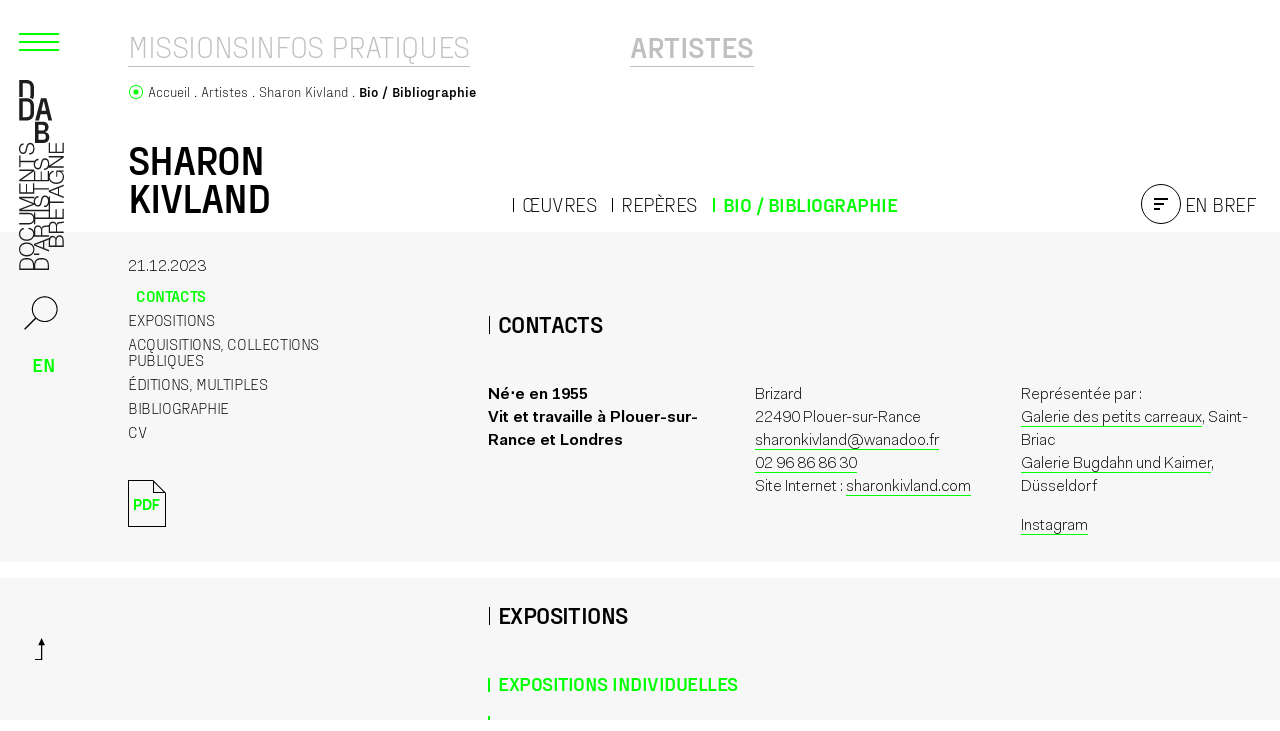

--- FILE ---
content_type: text/html; charset=UTF-8
request_url: https://ddabretagne.org/fr/artistes/sharon-kivland/bio-biblio
body_size: 30552
content:





<!doctype html>
<html lang="fr">
<head>

  <!-- Global site tag (gtag.js) - Google Analytics -->
  <script async src="https://www.googletagmanager.com/gtag/js?id=UA-48312269-1"></script>
  <script>
    window.dataLayer = window.dataLayer || [];
    function gtag(){dataLayer.push(arguments);}
    gtag('js', new Date());

    gtag('config', 'UA-48312269-1');
  </script>

  <meta charset="utf-8">
  <meta name="viewport" content="width=device-width,initial-scale=1.0">

  <title>Sharon Kivland &ndash; Bio / Bibliographie</title>
    <meta name="description" content="Biographie et bibliographie de l&#039;artiste Sharon Kivland">
    <meta property="og:type" content="website">
    <meta property="og:title" content="Sharon Kivland &ndash; Bio / Bibliographie">
    <meta property="og:site_name" content="DDA Bretagne">
    <meta property="og:url" content="https://ddabretagne.org/fr/artistes/sharon-kivland/bio-biblio">
    <meta property="og:locale" content="fr_FR">
    <meta property="og:description" content="Biographie et bibliographie de l&#039;artiste Sharon Kivland">
    <meta property="og:image" content="https://ddabretagne.org/media/site/3f7dec38cf-1651656827/logo-court-hd-dda-bretagne-horizontal-1200x630-crop-1.jpg">
    <meta property="og:image:height" content="630">
    <meta property="og:image:width" content="1200">
    <meta property="og:image:type" content="image/jpeg">
    <meta name="twitter:card" content="summary_large_image">
    <meta name="twitter:title" content="Sharon Kivland &ndash; Bio / Bibliographie">
    <meta name="twitter:description" content="Biographie et bibliographie de l&#039;artiste Sharon Kivland">
    <meta name="twitter:image" content="https://ddabretagne.org/media/site/3f7dec38cf-1651656827/logo-court-hd-dda-bretagne-horizontal-1200x630-crop-1.jpg">
    <meta name="twitter:image:height" content="630">
    <meta name="twitter:image:width" content="1200">
    <meta name="twitter:image:type" content="image/jpeg">
    <link rel="apple-touch-icon" sizes="180x180" href="https://ddabretagne.org/assets/images/icons/apple-touch-icon.png">
    <link rel="icon" type="image/png" sizes="32x32" href="https://ddabretagne.org/assets/images/icons/favicon-32x32.png">
    <link rel="icon" type="image/png" sizes="16x16" href="https://ddabretagne.org/assets/images/icons/favicon-16x16.png">
    <link rel="manifest" href="https://ddabretagne.org/assets/images/icons/site.webmanifest">
    <link rel="shortcut icon" href="https://ddabretagne.org/assets/images/icons/favicon.ico">
    <link rel="mask-icon" href="https://ddabretagne.org/assets/images/icons/safari-pinned-tab.svg" color="#be4b0a">
    <link rel="icon" name="msapplication-TileColor" content="#ffffff">
    <link rel="icon" name="msapplication-config" content="https://ddabretagne.org/assets/images/icons/browserconfig.xml">
    <link rel="icon" name="theme-color" content="#ffffff">
    <link rel="canonical" href="https://ddabretagne.org/fr/artistes/sharon-kivland/bio-biblio">
    <script type="application/ld+json">
    {
        "@context": "http://schema.org",
        "@type": "BreadcrumbList",
        "itemListElement": [
            {
                "@type": "ListItem",
                "position": 1,
                "name": "DDA Bretagne",
                "item": "https://ddabretagne.org/fr"
            },
            {
                "@type": "ListItem",
                "position": 2,
                "name": "Artistes",
                "item": "https://ddabretagne.org/fr/artistes"
            },
            {
                "@type": "ListItem",
                "position": 3,
                "name": "Sharon Kivland",
                "item": "https://ddabretagne.org/fr/artistes/sharon-kivland"
            },
            {
                "@type": "ListItem",
                "position": 4,
                "name": "Bio / Bibliographie",
                "item": "https://ddabretagne.org/fr/artistes/sharon-kivland/bio-biblio"
            }
        ]
    }
    </script>
    <script type="application/ld+json">
    {
        "@context": "http://schema.org",
        "@type": "Organization",
        "name": "DDA Bretagne",
        "url": "https://ddabretagne.org/fr"
    }
    </script>

  <link href="https://ddabretagne.org/assets/css/styles.css?v=1726065927" rel="stylesheet">  <script defer src="https://ddabretagne.org/assets/js/index.js?v=1726065930"></script>
  <script src="https://ddabretagne.org/assets/libs/flickity/flickity.pkgd.min.js?v=1726065939"></script>  <link href="https://ddabretagne.org/assets/libs/flickity/flickity.css?v=1726065938" rel="stylesheet">
  <script src="https://cdn.jsdelivr.net/npm/macy@2"></script>

  <script src="https://polyfill.io/v3/polyfill.min.js?features=fetch%2CPromise%2CPromise.prototype.finally%2CArray.prototype.map"></script>
  
  <!-- <script src="//unpkg.com/alpinejs" defer></script> -->

</head>


<body class="relative font-text text-base text-black bg-light-grey overflow-y-scroll">

  <div id="content" class="relative">
    
    <div class="md:absolute top-0 bottom-0 w-full pointer-events-none z-10">
      <div class="md:container md:sticky top-0 md:min-h-screen">
        



<nav class="md:w-20 md:-ml-24 lg:-ml-32 md:absolute md:top-0 bottom-0 font-display uppercase pointer-events-auto" >

  <div class="md:h-full flex flex-row md:flex-col items-center p-[5px] md:py-5 md:px-4">
    
    <button x-data @click="$store.menu.toggle()" class="w-8 h-8 md:w-11 md:h-11 mt-1 md:mt-0 ml-1 mr-4 md:mr-0 md:ml-[-2px] md:mb-4 text-lime order-4 md:order-1 print:hidden shrink-0">
      <template x-if="$store.menu.isOpen === true"><svg xml:space="preserve" xmlns="http://www.w3.org/2000/svg" viewBox="0 0 44 44"><path d="M43.2148 0 21.9961 21.2188.998.2206.2206.998l20.998 20.998L0 43.2149.7852 44l21.2187-21.2188 20.998 20.9981.7774-.7773-20.998-20.998L44 .7851 43.2148 0z" fill-rule="evenodd" clip-rule="evenodd" fill="currentColor"/></svg></template>
      <template x-if="$store.menu.isOpen === false"><svg xml:space="preserve" xmlns="http://www.w3.org/2000/svg" viewBox="0 0 44 44"><path d="M2 13v2h40v-2H2zm0 8v2h40v-2H2zm0 8v2h40v-2H2z" fill="currentColor"/></svg></template>
    </button>

    <div class="order-1 md:order-2 mr-auto">
      <a href="https://ddabretagne.org/fr" class="w-full flex items-end md:items-center md:flex-col">
    <span class="block md:hidden"><svg version="1.1" x="0" y="0" xml:space="preserve" xmlns="http://www.w3.org/2000/svg" viewBox="0 0 257.78 91.24" class="h-full max-h-[63.4px] w-full max-w-[180px]"><style id="style840">.st0{fill:#1d1d1b}</style><path class="st0" d="M122.44 84.63c0-2.82-1.8-4.91-4.61-5.28v-.06c2.26-.49 3.79-2.58 3.79-4.85 0-2.46-1.24-3.89-3.03-4.64l-8.76-22.24h-2.32l-8.79 21.65h2.23l2.62-6.73h9.92l2.64 6.73c-.49-.05-.99-.08-1.5-.08h-9.22v21.65h9.22c7.08.01 7.81-4.08 7.81-6.15zm-18.23-23.89 4.37-11.1 4.21 11.1zm3.27 17.89V70.9h7.14c3.24 0 4.92 1.36 4.92 4.06 0 2.03-1.59 3.67-4.92 3.67zm0 10.4v-8.64h7.14c3.63 0 5.74 1.42 5.74 4.18 0 3.46-2.66 4.49-5.74 4.46z" id="path842"/><path class="st0" d="M114.22 36.82c0 4.59 2.07 8.85 6.2 10.53h-.06v21.88h2.08v-9.84h7.88c3.94-.15 4.18 3.21 4.37 6.25.05.82.09 2.55.48 3.51h-9.39V90.8h2.08v-9.61h7.88c3.94-.15 4.18 3.21 4.37 6.25.06.91.06 2.51.58 3.37h2.29c-.91-1.09-.91-4.06-1-5.55-.16-2.58-.98-4.52-3.82-4.88v-.06c2.81-.54 4.24-2.79 4.24-5.52 0-3.27-2.11-5.01-4.9-5.5-.81-1.22-.85-4.41-.94-5.84-.16-2.58-.98-4.52-3.82-4.88v-.06c2.81-.54 4.24-2.79 4.24-5.52 0-3.91-3.02-5.64-6.63-5.64h-2.02c2.94-1.28 4.83-4.11 5.25-7.95h-2.07c-.4 3.85-2.96 6.94-6.99 6.94-5.77 0-8.21-4.79-8.21-9.52 0-4.73 2.44-9.52 8.21-9.52 3.17 0 5.95 1.91 6.69 5.24h2.07c-.55-4.55-4.64-7-8.76-7-6.87-.01-10.3 5.35-10.3 11.27zm21.39 34.08c3.11 0 4.7 1.67 4.7 4.31 0 2.64-2.17 4.22-4.7 4.22h-7.76v-8.52h7.76zm-5.41-21.8c3.11 0 4.7 1.67 4.7 4.31 0 2.64-2.17 4.21-4.7 4.21h-7.76V49.1Zm49 21.8v-1.76h-2.96c4-1.28 4.38-4.47 4.38-5.65 0-3.55-2.56-4.88-5.65-5.7l-5.31-1.3c-1.77-.43-3.3-1.27-3.3-3.3 0-3.21 2.63-4.31 5.46-4.31 3.08 0 5.83 1.67 5.96 4.97h2.08c.03-4.43-3.75-6.73-8.06-6.73-.85 0-1.6.08-2.28.21l7.13-18.4h.06v18.71h2.07V25.99h-3.05l-7.51 19.5-7.54-19.5h-3.05v43.15h-9.39V49.33h7.6v-1.76h-5.64c3.52-1.19 4.99-4.25 4.99-7.73V25.99h-2.08v13.4c.03 5.03-2.38 6.94-6.41 6.94-4 0-6.41-1.91-6.38-6.94v-13.4h-2.07v13.85c0 3.48 1.46 6.54 4.97 7.73h-4.66v1.76h7.6v19.81h-.02v21.65h15.21v-1.76h-13.13v-8.55h12.16v-1.76h-12.16V70.9h21.3v19.89h2.07V70.9Zm-16.64-1.76h-2.85V28.93h.06l7.48 19.22h.01c-2.33 1.32-2.97 3.62-2.97 5.06 0 3.36 2.35 4.58 4.92 5.22l4.85 1.18c2.02.48 4.49 1.45 4.49 3.91 0 3.15-3.48 4.4-5.77 4.4-3.97 0-7.21-1.37-7.12-5.82h-2.07c-.18 3.82 1.76 6.08 4.81 7.04zm31.64 21.65h2.23l-8.55-21.65h-2.32l-8.8 21.65h2.23l2.62-6.73h9.92zm-11.93-8.49 4.37-11.1 4.21 11.1zm32.95 4.55h.06l.27 3.94h1.5V79.78h-9.25v1.76h7.42c.09 4.58-2.72 7.95-7.54 7.95-5.77 0-8.21-4.79-8.21-9.52 0-4.73 2.44-9.52 8.21-9.52 4.15 0 6.75 2.94 7.02 5.43h2.08c-.58-3.45-2.72-5.69-5.61-6.65h5.27v-1.76h-13.13v-8.55h12.16v-1.76h-12.16v-7.83h12.76v-1.69h2.32V25.99h-2.07v18.32h-.06l-12.7-18.32h-2.32v21.65h.01v21.58h2.93c-4.53 1.5-6.78 5.94-6.78 10.74 0 5.91 3.42 11.28 10.29 11.28 3.14 0 6.07-1.3 7.53-4.39zm-11.91-39.28V29.33h.06l12.66 18.25h-12.72zm54.47 43.22v-1.76h-13.13v-8.55h12.16v-1.76h-12.16V70.9h12.98v-1.76h-15.05v21.65ZM91.46 36.81c0 5.91 3.42 11.28 10.29 11.28 6.84 0 10.26-5.37 10.26-11.28 0-5.91-3.42-11.28-10.26-11.28-6.86.01-10.29 5.37-10.29 11.28zm18.48 0c0 4.73-2.44 9.52-8.18 9.52-5.77 0-8.21-4.79-8.21-9.52 0-4.73 2.44-9.52 8.21-9.52 5.74.01 8.18 4.79 8.18 9.52z" id="path844"/><path class="st0" d="M238.95 27.75v-1.76h-17.28v1.76h7.6v19.81c-.97-.29-2.03-.44-3.11-.44-6.14 0-7.51 3.97-7.51 6.09 0 3.36 2.35 4.58 4.92 5.22l4.85 1.18c2.02.48 4.49 1.45 4.49 3.91 0 3.15-3.48 4.4-5.77 4.4-3.97 0-7.21-1.37-7.12-5.82h-2.07c-.14 3.06 1.07 5.11 3.12 6.3l-.02 22.39h2.08l.02-19.17h.06l12.68 19.17h2.32V69.14h-2.07v18.31h-.06l-11.89-17.98c.78.13 1.6.2 2.47.2 7.72 0 8.33-4.7 8.33-6.18 0-3.55-2.56-4.88-5.65-5.7l-5.31-1.3c-1.77-.43-3.3-1.27-3.3-3.3 0-3.21 2.63-4.31 5.46-4.31 3.08 0 5.83 1.67 5.95 4.97h2.08c.02-2.44-1.12-4.23-2.87-5.35V27.75Zm2.22 3.88c0 3.37 2.35 4.58 4.92 5.22l4.85 1.18c2.01.48 4.49 1.46 4.49 3.91 0 3.15-3.48 4.4-5.77 4.4-3.97 0-7.21-1.36-7.12-5.82h-2.07c-.24 5.27 3.54 7.58 8.7 7.58 7.72 0 8.34-4.7 8.34-6.18 0-3.55-2.56-4.88-5.65-5.7l-5.31-1.3c-1.77-.43-3.3-1.27-3.3-3.3 0-3.21 2.63-4.31 5.46-4.31 3.08 0 5.83 1.67 5.96 4.97h2.08c.03-4.43-3.76-6.73-8.06-6.73-6.14-.01-7.52 3.96-7.52 6.08zM89.26 58.4c0-6.88-3.25-10.44-9.42-10.79-.11 0-.21.01-.32.02.11-.01.21-.01.32-.02 6.18-.36 9.43-3.92 9.43-10.79 0-7.1-3.45-10.67-10.02-10.82h-7.54v43.23h7.54c6.56-.16 10.01-3.74 10.01-10.83ZM73.78 45.88V27.75h4.43c6.26-.03 8.97 2.61 8.97 9.07 0 6.46-2.71 9.1-8.97 9.07h-4.43zm0 21.58V49.33h4.43c6.26-.03 8.97 2.61 8.97 9.07 0 6.46-2.71 9.1-8.97 9.07h-4.43Zm19.95-19.89h1.92v7.37h-1.92ZM198.2 25.99h-15.05v23.37h6.04v19.86h2.07V49.36h7.09V47.6h-13.12V37.33h12.15v-1.76h-12.15v-7.82h12.97z" id="path846"/><g id="g856" transform="translate(-14.65 -6.77)"><path class="st0" d="M36.05 44.79v8.6c0 7.89-4.51 11.82-10.89 11.82H14.65V32.98h10.52c6.38 0 10.88 3.92 10.88 11.81zm-5.16 0c0-5.39-1.83-6.95-5.73-6.95h-5.3v22.5h5.3c3.9 0 5.73-1.61 5.73-6.95zm23.58 11.3h-9.11l-2.16 9.12h-5.59l8.4-32.24h7.84l8.17 32.24h-5.4zm-1.12-4.87L50.2 37.85h-.52l-3.15 13.38h6.82z" id="path848"/><path class="st0" d="M19.86 31.43v-19.8h5.3c3.9 0 5.73 1.56 5.73 6.95v8.6c0 2.27-.33 3.86-1.01 4.95 1.65.51 3.11 1.3 4.36 2.35 1.16-1.86 1.82-4.29 1.82-7.29v-8.6c0-7.89-4.51-11.82-10.89-11.82H14.65v24.67h5.21z" id="path850"/><g id="g854"><path class="st0" d="M57.93 88.97v.32c0 5.37-3.45 8.35-9.28 8.35H37.39v-30.8h10.13c5.96 0 9.28 2.98 9.28 8.04v.36c0 3.25-1.52 5.28-4.26 6.23v.54c3.41.81 5.39 3.07 5.39 6.96zM42.28 71.49v8.22h5.29c3.23 0 4.35-1.17 4.35-4.15v-.18c0-2.8-1.12-3.88-4.35-3.88h-5.29zm10.76 17.02c0-3.03-1.12-4.2-4.35-4.2h-6.41v8.67h6.41c3.23 0 4.35-1.17 4.35-4.25z" id="path852"/></g></g></svg></span>
    <span class="hidden md:block pl-[3px]"><svg version="1.1" id="Calque_1" x="0" y="0" xml:space="preserve" xmlns="http://www.w3.org/2000/svg" viewBox="0 0 64.85 274.05" class="w-full max-w-[45px]"><style id="style2">.st0{fill:#1d1d1b}</style><path class="st0" d="M21.74 38.02v8.6c0 7.89-4.51 11.82-10.89 11.82H.34V26.2h10.52c6.38 0 10.88 3.93 10.88 11.82zm-5.16 0c0-5.39-1.83-6.95-5.73-6.95h-5.3v22.5h5.3c3.9 0 5.73-1.61 5.73-6.95zm23.58 11.3h-9.11l-2.16 9.12H23.3l8.4-32.24h7.84l8.17 32.24h-5.4zm-1.12-4.87-3.15-13.38h-.52l-3.15 13.38z" id="path4"/><path class="st0" d="M5.55 24.66V4.86h5.3c3.9 0 5.73 1.56 5.73 6.95v8.6c0 2.27-.33 3.86-1.01 4.95 1.65.51 3.11 1.3 4.36 2.35 1.16-1.86 1.82-4.29 1.82-7.29v-8.6C21.75 3.93 17.24 0 10.86 0H.34v24.67h5.21z" id="path6"/><g id="g10" transform="translate(-14.31 -11.87)"><path class="st0" d="M57.93 94.06v.32c0 5.37-3.45 8.35-9.28 8.35H37.39v-30.8h10.13c5.96 0 9.28 2.98 9.28 8.04v.36c0 3.25-1.52 5.28-4.26 6.23v.54c3.41.82 5.39 3.08 5.39 6.96zM42.28 76.58v8.22h5.29c3.23 0 4.35-1.17 4.35-4.15v-.18c0-2.8-1.12-3.88-4.35-3.88h-5.29zm10.76 17.03c0-3.03-1.12-4.2-4.35-4.2h-6.41v8.67h6.41c3.23 0 4.35-1.17 4.35-4.25z" id="path8"/></g><g id="g18" transform="translate(-14.31 -11.87)"><path class="st0" d="M72.65 235.83c-2.79 0-4.85 1.78-5.21 4.55h-.06c-.48-2.23-2.54-3.74-4.79-3.74-2.43 0-3.84 1.22-4.58 3l-21.95 8.65v2.29l21.37 8.68v-2.2l-6.64-2.59v-9.8l6.64-2.6c-.05.48-.08.98-.08 1.48v9.1h21.37v-9.1c0-7-4.04-7.72-6.07-7.72zm-23.6 17.99-10.96-4.31 10.96-4.16zm17.67-3.23h-7.63v-7.05c0-3.2 1.35-4.85 4.01-4.85 2 0 3.62 1.57 3.62 4.85zm10.26 0h-8.53v-7.05c0-3.59 1.41-5.67 4.13-5.67 3.41 0 4.43 2.62 4.4 5.67z" id="path12"/><path class="st0" d="M25.44 243.93c4.53 0 8.74-2.04 10.39-6.12v.06h21.6v-2.05h-9.71v-7.78c-.15-3.89 3.17-4.13 6.17-4.31.81-.05 2.52-.09 3.46-.47v9.27h21.37v-2.05h-9.49v-7.78c-.15-3.89 3.17-4.13 6.17-4.31.9-.06 2.48-.06 3.32-.57v-2.26c-1.08.9-4.01.9-5.48.99-2.54.15-4.46.97-4.82 3.77h-.06c-.54-2.77-2.75-4.19-5.45-4.19-3.22 0-4.94 2.08-5.42 4.84-1.2.8-4.35.84-5.76.93-2.54.15-4.46.97-4.82 3.77h-.06c-.54-2.77-2.75-4.19-5.44-4.19-3.86 0-5.57 2.98-5.57 6.54v1.99c-1.26-2.9-4.06-4.77-7.85-5.18v2.05c3.8.39 6.85 2.93 6.85 6.9 0 5.7-4.73 8.11-9.4 8.11s-9.4-2.41-9.4-8.11c0-3.13 1.89-5.88 5.18-6.6v-2.05c-4.49.54-6.91 4.58-6.91 8.65 0 6.77 5.3 10.15 11.13 10.15zm33.65-21.11c0-3.07 1.65-4.64 4.25-4.64 2.61 0 4.16 2.14 4.16 4.64v7.66h-8.41zm-21.52 5.34c0-3.07 1.65-4.64 4.25-4.64s4.16 2.14 4.16 4.64v7.66h-8.41zm21.52-48.37h-1.74v2.92c-1.26-3.95-4.41-4.33-5.57-4.33-3.5 0-4.82 2.53-5.63 5.58l-1.29 5.24c-.42 1.75-1.26 3.26-3.26 3.26-3.17 0-4.25-2.59-4.25-5.39 0-3.04 1.65-5.76 4.91-5.88v-2.05c-4.37-.03-6.65 3.71-6.65 7.96 0 .84.08 1.58.21 2.25l-18.16-7.04v-.06h18.47v-2.05H14.76v3.02l19.24 7.4-19.25 7.44v3.01h42.59v9.27H37.8v-7.51h-1.74v5.56c-1.17-3.48-4.2-4.92-7.63-4.92H14.76v2.05h13.23c4.97-.03 6.86 2.35 6.86 6.33 0 3.95-1.89 6.33-6.86 6.3H14.76v2.05h13.68c3.43 0 6.46-1.45 7.63-4.91v4.6h1.74v-7.5h19.55v.02h21.37V197.4h-1.74v12.96h-8.44v-12h-1.74v12h-7.72v-21.02h19.64v-2.05H59.09Zm-1.74 16.43v2.81H17.66v-.06l18.97-7.38v-.01c1.31 2.3 3.57 2.93 4.99 2.93 3.32 0 4.52-2.32 5.15-4.85l1.17-4.79c.48-1.99 1.44-4.43 3.86-4.43 3.11 0 4.34 3.44 4.34 5.69 0 3.92-1.35 7.12-5.75 7.03v2.05c3.77.18 6.01-1.74 6.95-4.75v5.76zm21.37-31.24v-2.2l-21.37 8.44v2.29l21.37 8.68v-2.2l-6.65-2.59v-9.8zm-8.38 11.79-10.95-4.31 10.95-4.16zm4.49-32.54v-.06l3.89-.27v-1.48H67.86v9.13h1.73v-7.32c4.52-.09 7.84 2.68 7.84 7.44 0 5.7-4.73 8.11-9.4 8.11s-9.4-2.41-9.4-8.11c0-4.1 2.9-6.66 5.36-6.93v-2.05c-3.41.57-5.61 2.68-6.56 5.54v-5.2H55.7v12.96h-8.44v-12h-1.74v12H37.8v-12.6h-1.67v-2.29H14.76v2.05h18.08v.06l-18.08 12.54v2.29h21.37v-.01h21.3v-2.89c1.48 4.47 5.86 6.69 10.6 6.69 5.84 0 11.13-3.38 11.13-10.16.01-3.09-1.28-5.99-4.33-7.44zm-38.77 11.76H18.05v-.06l18.01-12.49zm42.66-53.77h-1.74v12.97h-8.43v-12h-1.74v12h-7.72v-12.82h-1.74v14.87h21.37ZM25.44 266.4c5.84 0 11.14-3.38 11.14-10.16 0-6.75-5.3-10.13-11.14-10.13-5.84 0-11.13 3.37-11.13 10.13 0 6.78 5.3 10.16 11.13 10.16zm0-18.24c4.67 0 9.4 2.41 9.4 8.08 0 5.7-4.73 8.11-9.4 8.11s-9.4-2.41-9.4-8.11c.01-5.66 4.73-8.08 9.4-8.08z" id="path14"/><path class="st0" d="M16.49 120.82h-1.74v17.06h1.74v-7.51h19.55c-.29.96-.44 2-.44 3.07 0 6.06 3.92 7.42 6.02 7.42 3.32 0 4.52-2.32 5.15-4.86l1.17-4.79c.48-1.99 1.44-4.43 3.86-4.43 3.11 0 4.34 3.44 4.34 5.7 0 3.92-1.35 7.11-5.75 7.02v2.05c3.02.14 5.05-1.06 6.22-3.08l22.1.02v-2.05l-18.93-.02v-.06l18.93-12.52v-2.29H57.35v2.05h18.08v.06L57.68 135.4c.13-.77.2-1.58.2-2.44 0-7.62-4.64-8.23-6.1-8.23-3.5 0-4.82 2.53-5.63 5.58l-1.29 5.24c-.42 1.75-1.26 3.25-3.26 3.25-3.17 0-4.25-2.59-4.25-5.39 0-3.04 1.65-5.76 4.91-5.88v-2.05c-2.4-.02-4.17 1.11-5.28 2.83H16.49Zm3.83-2.2c3.32 0 4.52-2.32 5.15-4.85l1.17-4.79c.48-1.99 1.44-4.43 3.86-4.43 3.11 0 4.34 3.43 4.34 5.69 0 3.92-1.35 7.12-5.75 7.02v2.05c5.21.24 7.48-3.5 7.48-8.59 0-7.62-4.64-8.23-6.1-8.23-3.5 0-4.82 2.53-5.63 5.58l-1.29 5.25c-.42 1.75-1.26 3.25-3.26 3.25-3.17 0-4.25-2.59-4.25-5.39 0-3.04 1.65-5.76 4.91-5.88v-2.05c-4.37-.03-6.64 3.71-6.64 7.96 0 6.05 3.92 7.41 6.01 7.41zm26.43 149.96c-6.79 0-10.3 3.21-10.65 9.3 0 .11.01.21.02.32-.01-.1-.01-.21-.02-.31-.35-6.1-3.87-9.3-10.65-9.3-7 0-10.53 3.41-10.69 9.89v7.44h42.67v-7.44c-.15-6.5-3.68-9.9-10.68-9.9zm-12.36 15.28h-17.9v-4.37c-.03-6.18 2.57-8.86 8.95-8.86 6.37 0 8.98 2.68 8.95 8.86zm21.31 0H37.8v-4.37c-.03-6.18 2.58-8.86 8.95-8.86 6.37 0 8.98 2.68 8.95 8.86zm-19.64-21.59h7.27v1.9h-7.27Zm-21.3-101.23v14.86h21.37v-5.97h21.3v-2.05h-21.3v-6.99h-1.74v12.96h-8.44v-12h-1.73v12h-7.73v-12.81z" id="path16"/></g></svg></span>
</a>  
    </div>

    <button x-data @click="$store.search.open()" class="w-8 md:w-11 h-8 md:h-11 mr-3 md:mr-0 order-3 md:order-3 mt-3 md:mt-5 mb-2 p-1 print:hidden shrink-0">
      <svg xml:space="preserve" xmlns="http://www.w3.org/2000/svg" viewBox="-2 -2 32 32"><path d="M18.19 0c-6.3 0-11.5 5.2-11.5 11.5 0 2.956 1.145 5.67 3.01 7.719-.016.006-.035.012-.05.02l-9.5 9.5c-.2.2-.2.498 0 .698.1.2.3.202.4.202.1 0 .3 0 .4-.1l9.5-9.5c.013-.012.023-.026.034-.039 2.047 1.859 4.755 3 7.705 3 6.3 0 11.5-5.2 11.5-11.5S24.49 0 18.19 0zm0 1c5.8 0 10.5 4.7 10.5 10.5S23.99 22 18.19 22s-10.5-4.7-10.5-10.5S12.39 1 18.19 1Z" fill="currentColor"/></svg>    </button>

    <ul class="text-lime text-xl font-display font-bold order-2 md:order-4 print:hidden ml-2 md:mr-0">
                              <li class="row-2"><a href="https://ddabretagne.org/en/artists/sharon-kivland/bio-biblio" title="Afficher la page en Anglais" class="inline-block leading-none p-3" rel="alternate" hreflang="en" >en</a></li>
                                      
    </ul>

          <div class="flex mt-auto fixed bottom-2 right-0 z-10 md:relative order-4 print:hidden">
        <div class="md:my-6 ml-auto">
          <button x-data @click="window.scrollTo(0, 0)" class="px-4 py-2">
  <svg xml:space="preserve" width="9.1" height="21.801" xmlns="http://www.w3.org/2000/svg"><path d="M6 0 2.9 7.3h2.6v13.5H0v1h6.5V7.3h2.6z" fill="currentColor" /></svg></button>        </div>
      </div>
    
  </div>

</nav>



      </div>
    </div>

    <div class="flex flex-col min-h-screen">
      <main class="flex-grow flex flex-col" role="main">
        
      <div class="flex flex-col row-4 pt-4 md:pt-7">
          

  <nav class="mb-0 md:mb-4 container order-2 md:order-1 print:hidden" >

    <div class="flex flex-wrap sm:flex-nowrap justify-between md:justify-start gap-4 ">
              <div class="contents md:block flex-[33%] " >
                      <ul class="contents md:flex flex-wrap sm:flex-nowrap gap-x-2 md:gap-x-4 gap-y-2 text-title !leading-none justify-start ">
                              <li class="whitespace-nowrap "><a href="https://ddabretagne.org/fr/missions" class="block relative border-b border-current pb-0.5 opacity-25 hover:opacity-100 focus:opacity-100 ">
                   <span class="relative z-10 text-sm sm:text-lg md:text-3xl">Missions </span>
                                  </a></li>

                              <li class="whitespace-nowrap "><a href="https://ddabretagne.org/fr/infos" class="block relative border-b border-current pb-0.5 opacity-25 hover:opacity-100 focus:opacity-100 ">
                   <span class="relative z-10 text-sm sm:text-lg md:text-3xl">Infos pratiques </span>
                                  </a></li>

                          </ul>
                  </div>
              <div class="contents md:block flex-auto " >
                      <ul class="contents md:flex flex-wrap sm:flex-nowrap gap-x-2 md:gap-x-4 gap-y-2 text-title !leading-none sm:justify-center ">
                              <li class="whitespace-nowrap font-bold"><a href="https://ddabretagne.org/fr/artistes" class="block relative border-b border-current pb-0.5 opacity-25 hover:opacity-100 focus:opacity-100 ">
                   <span class="relative z-10 text-sm sm:text-lg md:text-3xl">Artistes </span>
                                  </a></li>

                          </ul>
                  </div>
              <div class="contents md:block flex-[33%] " >
                  </div>
          </div>
  </nav>



        <nav class="breadcrumb flex items-start mb-4 md:mb-0 container order-1 md:order-2" aria-label="breadcrumb">
  <span class="mr-1 flex items-center" aria-hidden="true">
    <span class="w-4 h-4 p-px inline-block pt-0.5 text-lime"><svg version="1.1" id="Calque_1" x="0" y="0" xml:space="preserve" xmlns="http://www.w3.org/2000/svg" viewBox="0 0 15.2 15.2"><path fill="currentColor" d="M7.6 0C3.4 0 0 3.4 0 7.6c0 4.2 3.4 7.6 7.6 7.6 4.2 0 7.6-3.4 7.6-7.6 0-4.2-3.4-7.6-7.6-7.6zm0 14.2C4 14.2 1 11.3 1 7.6 1 3.9 3.9 1 7.6 1c3.7 0 6.6 2.9 6.6 6.6 0 3.7-3 6.6-6.6 6.6z"
	/><circle fill="currentColor" cx="7.6" cy="7.6" r="2.8"/></svg></span>
  </span>
  

<ol class="flex flex-wrap items-start -ml-1 text-sm font-display font-light leading-tight">
      <li class="pl-1">
              <a href="https://ddabretagne.org/fr" class="after:content-['.'] group" >
          <span class="inline-block group-hover:underline">Accueil</span>
        </a>
          </li>
      <li class="pl-1">
              <a href="https://ddabretagne.org/fr/artistes" class="after:content-['.'] group" >
          <span class="inline-block group-hover:underline">Artistes</span>
        </a>
          </li>
      <li class="pl-1">
              <a href="https://ddabretagne.org/fr/artistes/sharon-kivland" class="after:content-['.'] group" >
          <span class="inline-block group-hover:underline">Sharon Kivland</span>
        </a>
          </li>
      <li class="pl-1">
              <span class="font-bold">            
          Bio / Bibliographie        </span>
          </li>
  </ol>
</nav>        </div>



  <header class="relative flex flex-wrap items-center md:items-end mb-2 mt-6 container ">
    <h1 class="text-[40px] leading-[38px] font-bold text-title mb-2 order-first">
      


<span>
      Sharon<br/>      Kivland  </span>
    </h1>
    <div class="contents md:flex flex-wrap items-center flex-grow print:hidden">
      <div class="w-full md:w-auto mr-4 md:mx-auto order-3 md:order-2">
        <ul class="flex flex-wrap -ml-4 -mt-1 text-lg sm:text-[1.25rem] text-title">
                      <li class="pl-4 pt-1"><a href="https://ddabretagne.org/fr/artistes/sharon-kivland/oeuvres" class="line-left ">Œuvres</a></li>
                      <li class="pl-4 pt-1"><a href="https://ddabretagne.org/fr/artistes/sharon-kivland/reperes" class="line-left ">Repères</a></li>
                      <li class="pl-4 pt-1"><a href="https://ddabretagne.org/fr/artistes/sharon-kivland/bio-biblio" class="line-left font-bold text-lime line-active">Bio / Bibliographie</a></li>
                  </ul>
      </div>
      <div class="ml-auto md:ml-0 order-2 md:order-3">
        <a href="https://ddabretagne.org/fr/artistes/sharon-kivland/presentation" class="text-lg sm:text-[1.25rem] whitespace-nowrap text-title flex items-center group">
          <span class="flex items-center justify-center flex-grow-0 flex-shrink-0 w-8 sm:w-10 h-8 sm:h-10 rounded-full mr-1 border border-black group-hover:bg-black group-hover:text-white "><svg width="14" height="12" xmlns="http://www.w3.org/2000/svg"><path d="M0 0v2h14V0zm0 5v2h10V5zm0 5v2h6v-2z" fill-rule="evenodd" clip-rule="evenodd" fill="currentColor" /></svg></span>  
          <span>en bref</span>
        </a>
      </div>
    </div>
  </header>



<div x-data="{
  currentSections: [], 
  addSection(sectionId){
    this.currentSections.push(sectionId);
  }, 
  removeSection(sectionId){
    this.currentSections = this.currentSections.filter((item) => { return item != sectionId })
  },
  init(){
    //document.documentElement.style.scrollPaddingTop = '65px';
  }
}" class="relative">
      <div class="hidden lg:block absolute top-0 bottom-0 w-full pointer-events-none">
      <div class="container h-full py-2">
        <nav class="sticky top-0 w-48 pt-12 mb-6 pointer-events-auto">
          <ol class="row-10">
                          <li class="row-2"><a href="#contacts-contacts" class="text-title leading-none block transition-all hover:text-lime" :class="{'font-bold text-lime pl-2' : currentSections.length && currentSections[0] == 'contacts-contacts'}">Contacts</a></li>
                          <li class="row-2"><a href="#expositions-section-1638912489-9298" class="text-title leading-none block transition-all hover:text-lime" :class="{'font-bold text-lime pl-2' : currentSections.length && currentSections[0] == 'expositions-section-1638912489-9298'}">Expositions</a></li>
                          <li class="row-2"><a href="#acquisitions-collections-publiques-section-1638912489-2357" class="text-title leading-none block transition-all hover:text-lime" :class="{'font-bold text-lime pl-2' : currentSections.length && currentSections[0] == 'acquisitions-collections-publiques-section-1638912489-2357'}">Acquisitions, collections publiques</a></li>
                          <li class="row-2"><a href="#editions-multiples-section-1638912489-2418" class="text-title leading-none block transition-all hover:text-lime" :class="{'font-bold text-lime pl-2' : currentSections.length && currentSections[0] == 'editions-multiples-section-1638912489-2418'}">Éditions, multiples</a></li>
                          <li class="row-2"><a href="#bibliographie-section-1638912489-8546" class="text-title leading-none block transition-all hover:text-lime" :class="{'font-bold text-lime pl-2' : currentSections.length && currentSections[0] == 'bibliographie-section-1638912489-8546'}">Bibliographie</a></li>
                          <li class="row-2"><a href="#cv-section-1638912490-6509" class="text-title leading-none block transition-all hover:text-lime" :class="{'font-bold text-lime pl-2' : currentSections.length && currentSections[0] == 'cv-section-1638912490-6509'}">CV</a></li>
                      </ol>
          <div>
            <button x-data @click="window.print()" class="w-[38px] hidden md:block">
              <svg xml:space="preserve" xmlns:xlink="http://www.w3.org/1999/xlink" xmlns="http://www.w3.org/2000/svg" viewBox="0 0 38 47"><defs><path id="a" d="M9 22h4.2c2.3 0 3.6 1.5 3.6 3.6 0 2.2-1.3 3.8-3.6 3.8h-2.3V33H9Zm1.9 1.7v4H13c1.2 0 1.8-.8 1.8-2s-.6-1.9-1.8-1.9h-2.1z"/></defs><clipPath id="b"><use xlink:href="#a" style="overflow:visible" width="100%" height="100%"/></clipPath><g clip-path="url(#b)" transform="translate(-3 -3)"><defs><path id="c" d="M2 2.8h38v48H2Z"/></defs><clipPath id="d"><use xlink:href="#c" style="overflow:visible" width="100%" height="100%"/></clipPath><path style="fill:#0f0" d="M4 17h17.8v21H4Z" clip-path="url(#d)"/></g><defs><path id="e" d="M18 22h3.5c3.4 0 5.1 2.3 5.1 5.5S24.8 33 21.4 33H18Zm1.9 1.8v7.5h1.4c2.4 0 3.3-1.7 3.3-3.7s-.9-3.7-3.3-3.7h-1.4z"/></defs><clipPath id="f"><use xlink:href="#e" style="overflow:visible" width="100%" height="100%"/></clipPath><g clip-path="url(#f)" transform="translate(-3 -3)"><defs><path id="g" d="M2 2.8h38v48H2Z"/></defs><clipPath id="h"><use xlink:href="#g" style="overflow:visible" width="100%" height="100%"/></clipPath><path style="fill:#0f0" d="M13 17h18.6v21H13Z" clip-path="url(#h)"/></g><g transform="translate(-3 -3)"><defs><path id="i" d="M27.8 22h6.8v1.8h-5v3.3h4v1.8h-4V33h-1.8z"/></defs><clipPath id="j"><use xlink:href="#i" style="overflow:visible" width="100%" height="100%"/></clipPath><g clip-path="url(#j)"><defs><path id="k" d="M2 2.8h38v48H2Z"/></defs><clipPath id="l"><use xlink:href="#k" style="overflow:visible" width="100%" height="100%"/></clipPath><path style="fill:#0f0" d="M22.8 17h16.9v21H22.8Z" clip-path="url(#l)"/></g></g><path d="M37.9 12.9 25.1.1V0H0v47h38ZM26 2.4l9.6 9.6H26ZM37 46H1V1h24v12h12z"/></svg>            </button>
          </div>
        </nav>
      </div>
    </div>
  
  <div>
          <div class="bg-gray print:hidden">
        <div class="container py-2 font-light">
          


  <div class="pt-4 w-1/1 md:w-1/2 lg:w-1/3 print:hidden">
    <div class="font-alt ">
                          21.12.2023          </div>
  </div>
        </div>
      </div>
    
                          <section id="contacts-contacts" x-intersect:enter.half="addSection('contacts-contacts')" x-intersect:leave.half="removeSection('contacts-contacts')" class="bg-gray print:bg-transparent row-4 py-6 print:p-0">
            <div class="container">
    <div class="lg:ml-48 lg:pl-6 xl:pl-2">
      
              <header class="mb-12 xl:pl-40 print:row-2 ml-px">
                      <h2 class="text-2xl font-bold text-title line-left leading-normal">


<span>
      Contacts  </span>
</h2>
                            </header>
      
      

      

              <div class="font-alt xl:pl-40">
          <div class="flex flex-wrap -ml-8 -mt-8">
                          <div class="w-1/1 md:w-1/2 lg:w-1/3 pl-8 pt-8 font-bold">
                                    <p>Né⋅e en 1955</p>
                                                    <p>Vit et travaille à Plouer-sur-Rance et Londres</p>
                              </div>
            
                                      <div class="w-1/1 md:w-1/2 lg:w-1/3 pl-8 pt-8 font-light">
                  <ul>
          <li>
                          <p class="text">Brizard
<br>22490 Plouer-sur-Rance</br></p>
              </li>
      </ul>

                  <ul>
          <li class="text"><a class="link" href="mailto:&#x73;&#x68;&#x61;&#114;&#x6f;&#110;&#x6b;&#x69;&#x76;&#108;&#97;&#110;&#100;&#64;&#x77;&#x61;&#x6e;&#97;&#x64;&#x6f;&#x6f;&#46;&#x66;&#x72;">&#115;&#104;&#97;&#x72;&#x6f;&#110;&#107;&#x69;&#118;&#x6c;&#97;&#110;&#100;&#64;&#x77;&#x61;&#110;&#97;&#x64;&#111;&#111;&#x2e;&#x66;&#x72;</a></li>
      </ul>

                  <ul>
          <li class="text"><a class="link" href="tel:0296868630">02 96 86 86 30</a></li>
      </ul>

                  <ul>
          <li class="text"><span>Site Internet&nbsp;: </span><a class="link" href="http://www.sharonkivland.com/" rel="noopener noreferrer" target="_blank">sharonkivland.com</a></li>
      </ul>

                              </div>
                                      <div class="w-1/1 md:w-1/2 lg:w-1/3 pl-8 pt-8 font-light">
                  <div>
          <div class="text"><p>Représentée par&#160;:<br />
<a href="https://galeriedespetitscarreaux.com">Galerie des petits carreaux</a>, Saint-Briac<br />
<a href="http://www.bugdahnundkaimer.com">Galerie Bugdahn und Kaimer</a>, Düsseldorf</p></div>
      </div>
                  <ul>
          <li class="text"><a href="https://www.instagram.com/sharon_kivland" rel="noopener noreferrer" target="_blank">Instagram</a></li>
      </ul>

              </div>
                      </div>
        </div>
          </div>
  </div>        </section>
                      <section id="expositions-section-1638912489-9298" x-intersect:enter.half="addSection('expositions-section-1638912489-9298')" x-intersect:leave.half="removeSection('expositions-section-1638912489-9298')" class="bg-gray print:bg-transparent row-4 py-6 print:p-0">
            <div class="container">
    <div class="lg:ml-48 lg:pl-6 xl:pl-2">
      
              <header class="mb-12 xl:pl-40 print:row-2 ml-px">
                      <h2 class="text-2xl font-bold text-title line-left leading-normal">


<span>
      Expositions  </span>
</h2>
                            </header>
      
              <div class="mb-10 print:row-2">
                      <div class="row-12 print:row-2">
                              <div class="xl:pl-40 row-6 print:row-2">
                  <h3 class="text-xl font-bold text-title line-left line-active text-lime">Expositions individuelles</h3>
                </div>
              
                                                <div class="xl:flex row-2.5 print:row-0 border-l-2 border-l-lime xl:border-l-0">
                    <div class="pl-2 xl:w-40 flex-shrink-0"><h4 class="pr-1 xl:py-1 text-xl font-bold text-title text-lime leading-none xl:text-right">2020</h4></div>
                                          <div class="text text-tight pl-2 xl:pb-1 pt-[5px] border-l-0 xl:border-l-2 border-l-lime">
                                                  <p><i>La Forme naturelle</i>, Edizioni Pereferia, Lucerne, 2020</p>                                              </div>
                                      </div>
                                  <div class="xl:flex row-2.5 print:row-0 border-l-2 border-l-lime xl:border-l-0">
                    <div class="pl-2 xl:w-40 flex-shrink-0"><h4 class="pr-1 xl:py-1 text-xl font-bold text-title text-lime leading-none xl:text-right">2019</h4></div>
                                          <div class="text text-tight pl-2 xl:pb-1 pt-[5px] border-l-0 xl:border-l-2 border-l-lime">
                                                  <p><i>Jamais fille chaste n'a lu de romans / Never has a chaste girl read a novel</i>, Circuit, Lausanne</p>                                              </div>
                                      </div>
                                  <div class="xl:flex row-2.5 print:row-0 border-l-2 border-l-lime xl:border-l-0">
                    <div class="pl-2 xl:w-40 flex-shrink-0"><h4 class="pr-1 xl:py-1 text-xl font-bold text-title text-lime leading-none xl:text-right">2018</h4></div>
                                          <div class="text text-tight pl-2 xl:pb-1 pt-[5px] border-l-0 xl:border-l-2 border-l-lime">
                                                  <p><i>Die Holzdiebe</i>, ZAK, Zitadelle, Berlin, commissariat : Ralf Hartmann</p><p><i>Entreprise de la seduction</i>, Espace d'art contemporain, HEC, Jouy-en-Josas, en collaboration avec the Musée de la Toile de Jouy</p><p><i>La Beauté révélée</i>, Château de Kerjean, Saint-Vougay</p>                                              </div>
                                      </div>
                                  <div class="xl:flex row-2.5 print:row-0 border-l-2 border-l-lime xl:border-l-0">
                    <div class="pl-2 xl:w-40 flex-shrink-0"><h4 class="pr-1 xl:py-1 text-xl font-bold text-title text-lime leading-none xl:text-right">2017</h4></div>
                                          <div class="text text-tight pl-2 xl:pb-1 pt-[5px] border-l-0 xl:border-l-2 border-l-lime">
                                                  <p><i>Armel Beaufils, Le regard des femmes</i>, ancien presbytère de Saint-Briac, commissariat : Sharon Kivland, exposition organisée par le FRAC Bretagne</p><p><i>Le Modèle</i>, ancien presbytère de Saint-Briac, commissariat : FRAC Bretagne</p>                                              </div>
                                      </div>
                                  <div class="xl:flex row-2.5 print:row-0 border-l-2 border-l-lime xl:border-l-0">
                    <div class="pl-2 xl:w-40 flex-shrink-0"><h4 class="pr-1 xl:py-1 text-xl font-bold text-title text-lime leading-none xl:text-right">2016</h4></div>
                                          <div class="text text-tight pl-2 xl:pb-1 pt-[5px] border-l-0 xl:border-l-2 border-l-lime">
                                                  <p><i>The Natural Forms, Part III</i>, HGP, Leipzig</p>                                              </div>
                                      </div>
                                  <div class="xl:flex row-2.5 print:row-0 border-l-2 border-l-lime xl:border-l-0">
                    <div class="pl-2 xl:w-40 flex-shrink-0"><h4 class="pr-1 xl:py-1 text-xl font-bold text-title text-lime leading-none xl:text-right">2015</h4></div>
                                          <div class="text text-tight pl-2 xl:pb-1 pt-[5px] border-l-0 xl:border-l-2 border-l-lime">
                                                  <p><i>Natürliche Formen II</i>, Galerie Nord / Kunstverein Tiergarten, Berlin</p><p><i>Natürliche Formen.Von Frauen</i>, Füchsen und Leser, Kunstmuseum Dieselkraftwerk Cottbus</p><p><i>Sharon Kivland: Reports on Knowledge</i>, Vernon Street Library, Leeds College of Art, Leeds</p>                                              </div>
                                      </div>
                                  <div class="xl:flex row-2.5 print:row-0 border-l-2 border-l-lime xl:border-l-0">
                    <div class="pl-2 xl:w-40 flex-shrink-0"><h4 class="pr-1 xl:py-1 text-xl font-bold text-title text-lime leading-none xl:text-right">2014</h4></div>
                                          <div class="text text-tight pl-2 xl:pb-1 pt-[5px] border-l-0 xl:border-l-2 border-l-lime">
                                                  <p><i>Folles de leur corps / Crazy about their bodies</i>, Café Gallery Projects, London</p>                                              </div>
                                      </div>
                                  <div class="xl:flex row-2.5 print:row-0 border-l-2 border-l-lime xl:border-l-0">
                    <div class="pl-2 xl:w-40 flex-shrink-0"><h4 class="pr-1 xl:py-1 text-xl font-bold text-title text-lime leading-none xl:text-right">2013</h4></div>
                                          <div class="text text-tight pl-2 xl:pb-1 pt-[5px] border-l-0 xl:border-l-2 border-l-lime">
                                                  <p><i>Femmes folles de leur corps</i>, Galerie Bugdahn &amp; Kaimer, Düsseldorf</p><p><i>Modern Interiors</i>, avec Jaspar Joseph-Lester, Five Years, London</p><p><i>Sharon Kivland : Reproductions II</i>, domobaal Gallery, Londres</p>                                              </div>
                                      </div>
                                  <div class="xl:flex row-2.5 print:row-0 border-l-2 border-l-lime xl:border-l-0">
                    <div class="pl-2 xl:w-40 flex-shrink-0"><h4 class="pr-1 xl:py-1 text-xl font-bold text-title text-lime leading-none xl:text-right">2012</h4></div>
                                          <div class="text text-tight pl-2 xl:pb-1 pt-[5px] border-l-0 xl:border-l-2 border-l-lime">
                                                  <p><i>Ma Nana et autres filles (encore)</i>, Galerie des Petits Carreaux, Paris</p><p><i>Un vent de revolution</i>, Centre d'art Passerelle, Brest, commissaire : Ulrike Kremeier</p>                                              </div>
                                      </div>
                                  <div class="xl:flex row-2.5 print:row-0 border-l-2 border-l-lime xl:border-l-0">
                    <div class="pl-2 xl:w-40 flex-shrink-0"><h4 class="pr-1 xl:py-1 text-xl font-bold text-title text-lime leading-none xl:text-right">2011</h4></div>
                                          <div class="text text-tight pl-2 xl:pb-1 pt-[5px] border-l-0 xl:border-l-2 border-l-lime">
                                                  <p><i>I am sick of my thoughts</i>, domobaal Gallery, Londres</p><p><i>Reisen ,  three short films</i>, Freud's Dream Museum, St Petersburg, Russia</p><p><i>Reproductions</i>, AMT_project, Bratislava, commissaire : Alberto  Matteo Torri</p><p><i>Sharon Kivland ,  amateur and collector</i>, IDEAS Store, Whitechapel, Londres, commissaire : Sotiris Kyriacou</p>                                              </div>
                                      </div>
                                  <div class="xl:flex row-2.5 print:row-0 border-l-2 border-l-lime xl:border-l-0">
                    <div class="pl-2 xl:w-40 flex-shrink-0"><h4 class="pr-1 xl:py-1 text-xl font-bold text-title text-lime leading-none xl:text-right">2010</h4></div>
                                          <div class="text text-tight pl-2 xl:pb-1 pt-[5px] border-l-0 xl:border-l-2 border-l-lime">
                                                  <p><i>Mes plus belles</i>, le Sphinx, Paris</p>                                              </div>
                                      </div>
                                  <div class="xl:flex row-2.5 print:row-0 border-l-2 border-l-lime xl:border-l-0">
                    <div class="pl-2 xl:w-40 flex-shrink-0"><h4 class="pr-1 xl:py-1 text-xl font-bold text-title text-lime leading-none xl:text-right">2009</h4></div>
                                          <div class="text text-tight pl-2 xl:pb-1 pt-[5px] border-l-0 xl:border-l-2 border-l-lime">
                                                  <p><i>Quels seraient les meilleurs moyens de perfectionner l'éducation des femmes ?</i>, Frac Bretagne, Ciac Centre international d'art contemporain, Pont-Aven</p><p><i>Reisen</i>, Galerie Bugdahn &amp; Kaimer, Düsseldorf, Allemagne</p><p><i>Reisen</i>, Galerie Bugdahn &amp; Kaimer, Düsseldorf</p>                                              </div>
                                      </div>
                                  <div class="xl:flex row-2.5 print:row-0 border-l-2 border-l-lime xl:border-l-0">
                    <div class="pl-2 xl:w-40 flex-shrink-0"><h4 class="pr-1 xl:py-1 text-xl font-bold text-title text-lime leading-none xl:text-right">2008</h4></div>
                                          <div class="text text-tight pl-2 xl:pb-1 pt-[5px] border-l-0 xl:border-l-2 border-l-lime">
                                                  <p><i>A Wind of Revolution Blows,  the Storm is on the Horizon</i>, Chelsea Art Space, Londres</p><p><i>Mon abécédaire</i>, Sleeper, Edimbourg, Royaume-Uni</p><p><i>Natural Education</i>, Bast'art Contemporary, Bratislava, Slovaquie</p>                                              </div>
                                      </div>
                                  <div class="xl:flex row-2.5 print:row-0 border-l-2 border-l-lime xl:border-l-0">
                    <div class="pl-2 xl:w-40 flex-shrink-0"><h4 class="pr-1 xl:py-1 text-xl font-bold text-title text-lime leading-none xl:text-right">2006</h4></div>
                                          <div class="text text-tight pl-2 xl:pb-1 pt-[5px] border-l-0 xl:border-l-2 border-l-lime">
                                                  <p><i>La forme-valeur II</i>, AKAU inc., Toronto, Canada</p>                                              </div>
                                      </div>
                                  <div class="xl:flex row-2.5 print:row-0 border-l-2 border-l-lime xl:border-l-0">
                    <div class="pl-2 xl:w-40 flex-shrink-0"><h4 class="pr-1 xl:py-1 text-xl font-bold text-title text-lime leading-none xl:text-right">2005</h4></div>
                                          <div class="text text-tight pl-2 xl:pb-1 pt-[5px] border-l-0 xl:border-l-2 border-l-lime">
                                                  <p><i>La forme-valeur</i>, Galerie du Cloître, ERBA, Rennes</p><p><i>Ma Nana et autres filles</i>, Atelier de Marcel Dinahet, Rennes</p><p><i>Mes fils</i>, domobaal Contemporary Art, Londres</p>                                              </div>
                                      </div>
                                  <div class="xl:flex row-2.5 print:row-0 border-l-2 border-l-lime xl:border-l-0">
                    <div class="pl-2 xl:w-40 flex-shrink-0"><h4 class="pr-1 xl:py-1 text-xl font-bold text-title text-lime leading-none xl:text-right">2004</h4></div>
                                          <div class="text text-tight pl-2 xl:pb-1 pt-[5px] border-l-0 xl:border-l-2 border-l-lime">
                                                  <p><i>Cela aura déjà eu lieu</i>, Centre d'art contemporain, Morsang-sur-Orge</p><p><i>Flair</i>, Bartlet School of Architecture, University College, Londres</p>                                              </div>
                                      </div>
                                  <div class="xl:flex row-2.5 print:row-0 border-l-2 border-l-lime xl:border-l-0">
                    <div class="pl-2 xl:w-40 flex-shrink-0"><h4 class="pr-1 xl:py-1 text-xl font-bold text-title text-lime leading-none xl:text-right">2003</h4></div>
                                          <div class="text text-tight pl-2 xl:pb-1 pt-[5px] border-l-0 xl:border-l-2 border-l-lime">
                                                  <p><i>L'autre corps</i>, Galerie Bugdahn &amp; Kaimer, Düsseldorf, Allemagne</p>                                              </div>
                                      </div>
                                  <div class="xl:flex row-2.5 print:row-0 border-l-2 border-l-lime xl:border-l-0">
                    <div class="pl-2 xl:w-40 flex-shrink-0"><h4 class="pr-1 xl:py-1 text-xl font-bold text-title text-lime leading-none xl:text-right">2002</h4></div>
                                          <div class="text text-tight pl-2 xl:pb-1 pt-[5px] border-l-0 xl:border-l-2 border-l-lime">
                                                  <p><i>Le bonheur des femmes</i>, Centre Culturel, Ploufragan ; Hôtel de Ville, Guingamp</p>                                              </div>
                                      </div>
                                  <div class="xl:flex row-2.5 print:row-0 border-l-2 border-l-lime xl:border-l-0">
                    <div class="pl-2 xl:w-40 flex-shrink-0"><h4 class="pr-1 xl:py-1 text-xl font-bold text-title text-lime leading-none xl:text-right">2001</h4></div>
                                          <div class="text text-tight pl-2 xl:pb-1 pt-[5px] border-l-0 xl:border-l-2 border-l-lime">
                                                  <p><i>Le bonheur des femmes</i>, Galerie La Centrale, Montréal, Canada et Le Triangle, Rennes</p>                                              </div>
                                      </div>
                                  <div class="xl:flex row-2.5 print:row-0 border-l-2 border-l-lime xl:border-l-0">
                    <div class="pl-2 xl:w-40 flex-shrink-0"><h4 class="pr-1 xl:py-1 text-xl font-bold text-title text-lime leading-none xl:text-right">2000</h4></div>
                                          <div class="text text-tight pl-2 xl:pb-1 pt-[5px] border-l-0 xl:border-l-2 border-l-lime">
                                                  <p><i>A View from a Distance</i>, Harewood House, Leeds, Royaume-Uni</p><p><i>Le bonheur des femmes</i>, Portfolio, Edimbourg, and Galerie VU, Québec, Canada (Manifestation : Biennale internationale d'art contemporain)</p><p><i>Mes Péripatéticiennes</i>, The Economist Building, Contemporary Arts Society projects, Londres</p>                                              </div>
                                      </div>
                                  <div class="xl:flex row-2.5 print:row-0 border-l-2 border-l-lime xl:border-l-0">
                    <div class="pl-2 xl:w-40 flex-shrink-0"><h4 class="pr-1 xl:py-1 text-xl font-bold text-title text-lime leading-none xl:text-right">1999</h4></div>
                                          <div class="text text-tight pl-2 xl:pb-1 pt-[5px] border-l-0 xl:border-l-2 border-l-lime">
                                                  <p>Wigmore Fine Art, Londres</p><p><i>La valeur d'échange</i>, Centre d'art contemporain, Rueil-Malmaison</p>                                              </div>
                                      </div>
                                          </div>
                      <div class="row-12 print:row-2">
                              <div class="xl:pl-40 row-6 print:row-2">
                  <h3 class="text-xl font-bold text-title line-left line-active text-lime">Expositions collectives</h3>
                </div>
              
                                                <div class="xl:flex row-2.5 print:row-0 border-l-2 border-l-lime xl:border-l-0">
                    <div class="pl-2 xl:w-40 flex-shrink-0"><h4 class="pr-1 xl:py-1 text-xl font-bold text-title text-lime leading-none xl:text-right">2020-2021</h4></div>
                                          <div class="text text-tight pl-2 xl:pb-1 pt-[5px] border-l-0 xl:border-l-2 border-l-lime">
                                                  <p><i>DISTURBANCE. Witch</i>, ZAK (Zentrum für Kunst Aktuel), Zitadelle, Spandau-Berlin, commissaires : Alba d'Urbano et Olga Vostretsova</p>                                              </div>
                                      </div>
                                  <div class="xl:flex row-2.5 print:row-0 border-l-2 border-l-lime xl:border-l-0">
                    <div class="pl-2 xl:w-40 flex-shrink-0"><h4 class="pr-1 xl:py-1 text-xl font-bold text-title text-lime leading-none xl:text-right">2019</h4></div>
                                          <div class="text text-tight pl-2 xl:pb-1 pt-[5px] border-l-0 xl:border-l-2 border-l-lime">
                                                  <p><i>A room of one's own</i>, Athens Arts Center, Athens, Greece, curated by Kika Kiriakakou</p><p><i>Intérieures</i>, Galerie des petits carreaux, Saint-Briac, France</p>                                              </div>
                                      </div>
                                  <div class="xl:flex row-2.5 print:row-0 border-l-2 border-l-lime xl:border-l-0">
                    <div class="pl-2 xl:w-40 flex-shrink-0"><h4 class="pr-1 xl:py-1 text-xl font-bold text-title text-lime leading-none xl:text-right">2018</h4></div>
                                          <div class="text text-tight pl-2 xl:pb-1 pt-[5px] border-l-0 xl:border-l-2 border-l-lime">
                                                  <p><i>Hope is Strong</i>, commissariat : Louisa Briggs, Millenium Gallery, Sheffield</p><p><i>The Felicity of Fabric</i>, GARAGE museum of contemporary art, Moscow, commissariat : Valentin Diakonov, Ekaterina Lazareva, Iaroslav Volovod, et al.</p>                                              </div>
                                      </div>
                                  <div class="xl:flex row-2.5 print:row-0 border-l-2 border-l-lime xl:border-l-0">
                    <div class="pl-2 xl:w-40 flex-shrink-0"><h4 class="pr-1 xl:py-1 text-xl font-bold text-title text-lime leading-none xl:text-right">2017</h4></div>
                                          <div class="text text-tight pl-2 xl:pb-1 pt-[5px] border-l-0 xl:border-l-2 border-l-lime">
                                                  <p><i>Decorative dormitories for dream workers</i>, curated by House of Hysteria, xero, kline &amp; coma, London</p><p><i>In Quotes</i>, group exhibition, curated by Ann-Marie James and Caroline Fisher, East Gallery, Norwich University of the Arts</p>                                              </div>
                                      </div>
                                  <div class="xl:flex row-2.5 print:row-0 border-l-2 border-l-lime xl:border-l-0">
                    <div class="pl-2 xl:w-40 flex-shrink-0"><h4 class="pr-1 xl:py-1 text-xl font-bold text-title text-lime leading-none xl:text-right">2015</h4></div>
                                          <div class="text text-tight pl-2 xl:pb-1 pt-[5px] border-l-0 xl:border-l-2 border-l-lime">
                                                  <p><i>Constructions</i>, Galerie des petits carreaux, le Grand Vaupiard, St-Briac.</p><p><i>Gothic Cinema</i>, Artothèque, Château-Gontier</p><p><i>Hôtel particulier</i>, Musée d'art et d'histoire, Château-Gontier, commissariat : David Michael Clarke et Anabelle Hulaut</p><p><i>Il gusto delle parole</i>, Spazio Tadini, Milan, commissariat : Tamara Landau/Mnemoart</p><p><i>La ligne et le volume</i>, Galerie de Rohan, Landerneau, France</p><p><i>Lover's Discord</i>, KONTOR, Copenhagen, Denmark</p><p><i>On paper</i>, Galerie Bugdahn, Düsseldorf</p><p><i>Re Object</i>, The Tetley Art Centre, Leeds, commissariat Sophie Loss.</p><p><i>Toile de Jouy, regards contemporains</i>,  l'Espace de l'art contemporain HEC, Jouy-en-Josas, commissariat : Anne-Valérie Delval.</p>                                              </div>
                                      </div>
                                  <div class="xl:flex row-2.5 print:row-0 border-l-2 border-l-lime xl:border-l-0">
                    <div class="pl-2 xl:w-40 flex-shrink-0"><h4 class="pr-1 xl:py-1 text-xl font-bold text-title text-lime leading-none xl:text-right">2014</h4></div>
                                          <div class="text text-tight pl-2 xl:pb-1 pt-[5px] border-l-0 xl:border-l-2 border-l-lime">
                                                  <p><i>Almost but not quite</i>, Galerie Bugdahn und Kaimer, Düsseldorf</p><p><i>Je suis là, vous êtes ici</i>, commissariat : Bernard Lallemand, Association VEI, Haurbourdin, France</p><p><i>The postcard is a public work of art</i>, commissariat Jeremy Cooper, X marks the Bökship, London</p>                                              </div>
                                      </div>
                                  <div class="xl:flex row-2.5 print:row-0 border-l-2 border-l-lime xl:border-l-0">
                    <div class="pl-2 xl:w-40 flex-shrink-0"><h4 class="pr-1 xl:py-1 text-xl font-bold text-title text-lime leading-none xl:text-right">2012</h4></div>
                                          <div class="text text-tight pl-2 xl:pb-1 pt-[5px] border-l-0 xl:border-l-2 border-l-lime">
                                                  <p><i>Forget-me-not</i>, Galerie Elika, Athens, commissariat : Supermina</p><p><i>Making Space</i>, Slade School of art, Londres, commissariat : Patricia Townsend</p><p><i>Surfaces: Works on paper</i>, Sput+Nik Gallery, Porto, commissariat : Steve Perfect et John McDowall</p><p><i>Tegel : Flights of Fancy</i>, Kino Babylon, Berlin</p>                                              </div>
                                      </div>
                                  <div class="xl:flex row-2.5 print:row-0 border-l-2 border-l-lime xl:border-l-0">
                    <div class="pl-2 xl:w-40 flex-shrink-0"><h4 class="pr-1 xl:py-1 text-xl font-bold text-title text-lime leading-none xl:text-right">2011</h4></div>
                                          <div class="text text-tight pl-2 xl:pb-1 pt-[5px] border-l-0 xl:border-l-2 border-l-lime">
                                                  <p><i>Encounters</i>, Galerie Bugdahn &amp; Kaimer, Düsseldorf</p><p><i>Les paris sont faits</i>, Freud Museum, Londres, commissariat : Caroline May</p><p><i>One-day wonder</i>, Studio One, Valentines Mansions, Londres</p><p><i>Project 101</i>, The LAB, New York, USA</p><p><i>Sequences</i>, Johan Deumens, Haarlem, Netherlands</p><p><i>Text and Image</i>, Galerie Bugdahn &amp; Kaimer, Düsseldorf</p><p><i>Why do I keep reading the same books ?</i>, AMT_Project, Bratislava</p>                                              </div>
                                      </div>
                                  <div class="xl:flex row-2.5 print:row-0 border-l-2 border-l-lime xl:border-l-0">
                    <div class="pl-2 xl:w-40 flex-shrink-0"><h4 class="pr-1 xl:py-1 text-xl font-bold text-title text-lime leading-none xl:text-right">20092010</h4></div>
                                          <div class="text text-tight pl-2 xl:pb-1 pt-[5px] border-l-0 xl:border-l-2 border-l-lime">
                                                  <p><i>Afterwards</i>, commissariat : Sharon Kivland</p><p><i>elles@pompidou</i>, Centre Pompidou, Paris, commissariat : Camille Morineau</p><p><i>Reise</i>, galerie Vox, Bergen, Norvège</p><p><i>Sophisticated boom-boom (in black and white)</i>, domobaal Gallery, Londres</p><p><i>Super Farmer's Market</i>, Handel Street Projects, Londres</p><p><i>The Secret Library of Solihull</i>, Solihull Gallery, Homer Road, Solihull, West Midlands, Royaume-Uni</p><p><i>U235 Deuxième ,  La Collection ,  Enrichissements ,  20082009</i>, Centre des livres d'artistes, SaintYrieix-la-Perche, France</p>                                              </div>
                                      </div>
                                  <div class="xl:flex row-2.5 print:row-0 border-l-2 border-l-lime xl:border-l-0">
                    <div class="pl-2 xl:w-40 flex-shrink-0"><h4 class="pr-1 xl:py-1 text-xl font-bold text-title text-lime leading-none xl:text-right">2009</h4></div>
                                          <div class="text text-tight pl-2 xl:pb-1 pt-[5px] border-l-0 xl:border-l-2 border-l-lime">
                                                  <p><i>Time is a Sausage</i>, domobaal Gallery, Londres</p>                                              </div>
                                      </div>
                                  <div class="xl:flex row-2.5 print:row-0 border-l-2 border-l-lime xl:border-l-0">
                    <div class="pl-2 xl:w-40 flex-shrink-0"><h4 class="pr-1 xl:py-1 text-xl font-bold text-title text-lime leading-none xl:text-right">2008</h4></div>
                                          <div class="text text-tight pl-2 xl:pb-1 pt-[5px] border-l-0 xl:border-l-2 border-l-lime">
                                                  <p><i>Parallax</i>, Fieldgate Gallery, Londres</p>                                              </div>
                                      </div>
                                  <div class="xl:flex row-2.5 print:row-0 border-l-2 border-l-lime xl:border-l-0">
                    <div class="pl-2 xl:w-40 flex-shrink-0"><h4 class="pr-1 xl:py-1 text-xl font-bold text-title text-lime leading-none xl:text-right">2007</h4></div>
                                          <div class="text text-tight pl-2 xl:pb-1 pt-[5px] border-l-0 xl:border-l-2 border-l-lime">
                                                  <p><i>Pages</i>, in Special Collections, University of Leeds, Royaume-Uni</p><p><i>Textual Healing</i>, The Embassy, Edimbourg</p>                                              </div>
                                      </div>
                                  <div class="xl:flex row-2.5 print:row-0 border-l-2 border-l-lime xl:border-l-0">
                    <div class="pl-2 xl:w-40 flex-shrink-0"><h4 class="pr-1 xl:py-1 text-xl font-bold text-title text-lime leading-none xl:text-right">2006-2007</h4></div>
                                          <div class="text text-tight pl-2 xl:pb-1 pt-[5px] border-l-0 xl:border-l-2 border-l-lime">
                                                  <p>Galerie Bugdahn &amp; Kaimer, ArtBrussels, Belgique</p><p><i>Sitting Room,  an exhibition of contemporary artists' book</i>, comissariat : Tom Sowden et Lucy May Schofield, Manchester Metropolitan Gallery, Manchester, Royaume-Uni</p>                                              </div>
                                      </div>
                                  <div class="xl:flex row-2.5 print:row-0 border-l-2 border-l-lime xl:border-l-0">
                    <div class="pl-2 xl:w-40 flex-shrink-0"><h4 class="pr-1 xl:py-1 text-xl font-bold text-title text-lime leading-none xl:text-right">2005</h4></div>
                                          <div class="text text-tight pl-2 xl:pb-1 pt-[5px] border-l-0 xl:border-l-2 border-l-lime">
                                                  <p>Galerie Bugdahn &amp; Kaimer, Paris Photo, Paris</p><p><i>Diderot</i>, Danielle Arnaud Gallery, Londres</p><p><i>Erratum</i>, SYMPRA, Stuttgart, Allemagne</p><p><i>Focused listening</i>, in 'Contact', Le Lieu Unique, Nantes</p><p><i>In Arcadia</i>, touring exhibition of artists' books</p><p><i>Sommergästen</i>, Galerie Bugdahn und Kaimer, Düsseldorf, Allemagne</p>                                              </div>
                                      </div>
                                  <div class="xl:flex row-2.5 print:row-0 border-l-2 border-l-lime xl:border-l-0">
                    <div class="pl-2 xl:w-40 flex-shrink-0"><h4 class="pr-1 xl:py-1 text-xl font-bold text-title text-lime leading-none xl:text-right">2003</h4></div>
                                          <div class="text text-tight pl-2 xl:pb-1 pt-[5px] border-l-0 xl:border-l-2 border-l-lime">
                                                  <p><i>A Reader</i>, domobaal contemporary art, Londres, avec Lucy Harrison, Nina Papaconstantinou</p><p><i>Nature and Nation</i>, Hastings Museum and Art Gallery, and tour</p><p><i>Twenty four hours</i>, The International 3 (aka The Annual Programme), Manchester, Royaume-Uni</p>                                              </div>
                                      </div>
                                  <div class="xl:flex row-2.5 print:row-0 border-l-2 border-l-lime xl:border-l-0">
                    <div class="pl-2 xl:w-40 flex-shrink-0"><h4 class="pr-1 xl:py-1 text-xl font-bold text-title text-lime leading-none xl:text-right">2001</h4></div>
                                          <div class="text text-tight pl-2 xl:pb-1 pt-[5px] border-l-0 xl:border-l-2 border-l-lime">
                                                  <p><i>Centième</i>, Editions Filigranes, Salon Paris Photo, Paris</p>                                              </div>
                                      </div>
                                  <div class="xl:flex row-2.5 print:row-0 border-l-2 border-l-lime xl:border-l-0">
                    <div class="pl-2 xl:w-40 flex-shrink-0"><h4 class="pr-1 xl:py-1 text-xl font-bold text-title text-lime leading-none xl:text-right">2000</h4></div>
                                          <div class="text text-tight pl-2 xl:pb-1 pt-[5px] border-l-0 xl:border-l-2 border-l-lime">
                                                  <p><i>Jeux d'Amour</i>, curators: Hybrid, Battersea Arts Centre and Wigmore Fine Art, Londres</p><p><i>Loving at Home II</i>, EdviksKonst och Kultur, Stockholm, Suède</p>                                              </div>
                                      </div>
                                  <div class="xl:flex row-2.5 print:row-0 border-l-2 border-l-lime xl:border-l-0">
                    <div class="pl-2 xl:w-40 flex-shrink-0"><h4 class="pr-1 xl:py-1 text-xl font-bold text-title text-lime leading-none xl:text-right">1999</h4></div>
                                          <div class="text text-tight pl-2 xl:pb-1 pt-[5px] border-l-0 xl:border-l-2 border-l-lime">
                                                  <p>Alliance Française, Lodz, Pologne</p><p><i>Flop</i>, The French Institute, Edimbourg, Royaume-Uni</p><p><i>Loving at Home</i>, Centre for Freudian Research and Analysis, Londres</p><p><i>Passion</i>, Gasworks, Londres</p><p><i>The Equinox</i>, Cairn Gallery, Nailsworth, Royaume-Uni</p>                                              </div>
                                      </div>
                                          </div>
                  </div>
      

      

          </div>
  </div>        </section>
                      <section id="acquisitions-collections-publiques-section-1638912489-2357" x-intersect:enter.half="addSection('acquisitions-collections-publiques-section-1638912489-2357')" x-intersect:leave.half="removeSection('acquisitions-collections-publiques-section-1638912489-2357')" class="bg-gray print:bg-transparent row-4 py-6 print:p-0">
            <div class="container">
    <div class="lg:ml-48 lg:pl-6 xl:pl-2">
      
              <header class="mb-12 xl:pl-40 print:row-2 ml-px">
                      <h2 class="text-2xl font-bold text-title line-left leading-normal">


<span>
      Acquisitions, collections<br/>      publiques  </span>
</h2>
                            </header>
      
              <div class="mb-10 print:row-2">
                      <div class="row-12 print:row-2">
                              <div class="xl:pl-40 row-6 print:row-2">
                  <h3 class="text-xl font-bold text-title line-left line-active text-lime">Collections publiques et privées</h3>
                </div>
              
                                                <div class="xl:flex row-2.5 print:row-0 border-l-2 border-l-lime xl:border-l-0">
                    <div class="pl-2 xl:w-40 flex-shrink-0"><h4 class="pr-1 xl:py-1 text-xl font-bold text-title text-lime leading-none xl:text-right"></h4></div>
                                          <div class="text text-tight pl-2 xl:pb-1 pt-[5px] border-l-0 xl:border-l-2 border-l-lime">
                                                  <p><a href="https://www.videomuseum.fr/fr/search/KIVLAND%20Sharon%E2%86%B9KIVLAND%20Sharon" rel="noopener noreferrer">Oeuvres de l’artiste dans les collections publiques du réseau Videomuseum</a><br><br>The Arts Council of Great Britain</p><p>The British Council</p><p>The Contemporary Arts Society</p><p>The Creasey Collection</p><p>London Borough of Camden</p><p>The Usher Art Gallery, Lincoln</p><p>Kettle's Yard, Cambridge</p><p>FRAC Bretagne</p><p>Penguin Books</p><p>Speck Collection</p><p>V &amp; A Museum, Londres</p><p>TATE Library, special collections</p><p>Chelsea College of Art, special collections</p><p>Frick Art Library, New York</p><p>University of Toronto</p><p>Leeds College of Art</p><p>University of Duncan and Jordonstone</p><p>University of Lincoln</p><p>New York Public Library</p><p>Centre du livres d'artistes (CdLA), St-Yrieux-le-Perche</p><p>Bibliothèque Nationale, Paris</p><p>Joan Flasch Artists' Book Collection, School of the Arts Institute of Chicago</p>                                              </div>
                                      </div>
                                          </div>
                  </div>
      

      

          </div>
  </div>        </section>
                      <section id="editions-multiples-section-1638912489-2418" x-intersect:enter.half="addSection('editions-multiples-section-1638912489-2418')" x-intersect:leave.half="removeSection('editions-multiples-section-1638912489-2418')" class="bg-gray print:bg-transparent row-4 py-6 print:p-0">
            <div class="container">
    <div class="lg:ml-48 lg:pl-6 xl:pl-2">
      
              <header class="mb-12 xl:pl-40 print:row-2 ml-px">
                      <h2 class="text-2xl font-bold text-title line-left leading-normal">


<span>
      Éditions,<br/>      multiples  </span>
</h2>
                            </header>
      
              <div class="mb-10 print:row-2">
                      <div class="row-12 print:row-2">
                              <div class="xl:pl-40 row-6 print:row-2">
                  <h3 class="text-xl font-bold text-title line-left line-active text-lime">Livres d'artistes</h3>
                </div>
              
                                                <div class="xl:flex row-2.5 print:row-0 border-l-2 border-l-lime xl:border-l-0">
                    <div class="pl-2 xl:w-40 flex-shrink-0"><h4 class="pr-1 xl:py-1 text-xl font-bold text-title text-lime leading-none xl:text-right">2017</h4></div>
                                          <div class="text text-tight pl-2 xl:pb-1 pt-[5px] border-l-0 xl:border-l-2 border-l-lime">
                                                  <p><i>A lover's discourse / un discours amoureux</i>, Ma bibliothèque, London</p><p><i>Freud's views. Freud on Holiday Appendix V</i>, Ma bibliothèque, London</p><p><i>Reading Nana</i>, Ma bibliothèque, London</p>                                              </div>
                                      </div>
                                  <div class="xl:flex row-2.5 print:row-0 border-l-2 border-l-lime xl:border-l-0">
                    <div class="pl-2 xl:w-40 flex-shrink-0"><h4 class="pr-1 xl:py-1 text-xl font-bold text-title text-lime leading-none xl:text-right">2016</h4></div>
                                          <div class="text text-tight pl-2 xl:pb-1 pt-[5px] border-l-0 xl:border-l-2 border-l-lime">
                                                  <p><i>En toute intimité</i>, Ma bibliothèque, London</p><p><i>ENFANTS, tome I</i>,  Ma bibliothèque, London</p><p><i>ENFANTS, tome II</i>, Ma bibliothèque, London</p><p><i>ENFANTS, tome III</i>, Ma bibliothèque, London</p><p><i>Footnotes to Capital, Volume I, Chapter 5, Contradictions in the General Formula,</i>, Ma bibliothèque, London</p><p><i>Footnotes to Capital, Volume I, Chapter 6, The Sale and Purchase of Labour Power</i>, Ma bibliothèque, London</p><p><i>Lalangue</i>, Ma bibliothèque, London</p><p><i>Le règne du bébé</i>, Ma bibliothèque, London</p><p><i>Les petites filles modèles</i>, Ma bibliothèque, London</p><p><i>Moi</i>, Ma bibliothèque, London</p>                                              </div>
                                      </div>
                                  <div class="xl:flex row-2.5 print:row-0 border-l-2 border-l-lime xl:border-l-0">
                    <div class="pl-2 xl:w-40 flex-shrink-0"><h4 class="pr-1 xl:py-1 text-xl font-bold text-title text-lime leading-none xl:text-right">2015</h4></div>
                                          <div class="text text-tight pl-2 xl:pb-1 pt-[5px] border-l-0 xl:border-l-2 border-l-lime">
                                                  <p><i>Footnotes to Capital, Chapter 4: The General Formula for Capital</i>, Ma bibliothèque, London</p><p><i>Mes Mariannes</i>, Ma Bibliothèque, London</p>                                              </div>
                                      </div>
                                  <div class="xl:flex row-2.5 print:row-0 border-l-2 border-l-lime xl:border-l-0">
                    <div class="pl-2 xl:w-40 flex-shrink-0"><h4 class="pr-1 xl:py-1 text-xl font-bold text-title text-lime leading-none xl:text-right">2014</h4></div>
                                          <div class="text text-tight pl-2 xl:pb-1 pt-[5px] border-l-0 xl:border-l-2 border-l-lime">
                                                  <p><i>Footnotes to Capital</i>, The Commodity, Ma bibliothèque, London</p><p><i>Footnotes to Capital</i>, The Process of Exchange, Ma bibliothèque, London</p><p><i>Nana vit sa vie</i>, Ma bibliothèque, London</p><p><i>Report on Knowledge</i>, Ma bibliothèque, London</p><p><i>The Unachieved</i>, Ma bibliothèque, London</p>                                              </div>
                                      </div>
                                  <div class="xl:flex row-2.5 print:row-0 border-l-2 border-l-lime xl:border-l-0">
                    <div class="pl-2 xl:w-40 flex-shrink-0"><h4 class="pr-1 xl:py-1 text-xl font-bold text-title text-lime leading-none xl:text-right">2013</h4></div>
                                          <div class="text text-tight pl-2 xl:pb-1 pt-[5px] border-l-0 xl:border-l-2 border-l-lime">
                                                  <p><i>Freud on Holiday. A Cavernous Defile. Part I</i>, foreword by Forbes Morlock, Cube Art Editions, Athens</p><p><i>Jeux de ligne</i>, DOMOBAAL Editions</p><p><i>Le style Louis XVI</i>, DOMOBAAL Editions</p><p><i>Madame Bovary</i>, Ma Bibliothéque, London</p><p><i>Reisen. Der Rauch von Dampflokomotiven</i>, Transition Editions, London</p><p><i>Reproductions II</i>, deux pamphlets avec des textes de Steve Pile et Jan Campbell, DOMOBAAL Editions</p><p><i>Reproductions III</i>, a series of thirteen books, published at monthly intervals, and available by subscription from DOMOBAAL Editions</p><p><i>The Nabokov Paper: an experiment in novel reading</i>, un projet de Kate Briggs et Lucrezio Russo, édité chez Information as material</p><p><i>Un Voyage en mer</i>, FRAC Bretagne, un chapitre de Freud on Holiday. Volume II, traduit en français, tiré à part</p>                                              </div>
                                      </div>
                                  <div class="xl:flex row-2.5 print:row-0 border-l-2 border-l-lime xl:border-l-0">
                    <div class="pl-2 xl:w-40 flex-shrink-0"><h4 class="pr-1 xl:py-1 text-xl font-bold text-title text-lime leading-none xl:text-right">2012</h4></div>
                                          <div class="text text-tight pl-2 xl:pb-1 pt-[5px] border-l-0 xl:border-l-2 border-l-lime">
                                                  <p>Une série de douze livres, publications mensuelles, disponibles par souscription auprès de domobaal editions</p><p><i>Freud on Holiday. Appendix III. Freud's Hotels</i>, INFORMATION AS MATERIAL, YORK</p><p><i>Freud on Holiday. Appendix IV. Freud's Shopping</i>, INFORMATION AS MATERIAL, YORK</p>                                              </div>
                                      </div>
                                  <div class="xl:flex row-2.5 print:row-0 border-l-2 border-l-lime xl:border-l-0">
                    <div class="pl-2 xl:w-40 flex-shrink-0"><h4 class="pr-1 xl:py-1 text-xl font-bold text-title text-lime leading-none xl:text-right">2011</h4></div>
                                          <div class="text text-tight pl-2 xl:pb-1 pt-[5px] border-l-0 xl:border-l-2 border-l-lime">
                                                  <p><i>Freud on Holiday volume III.The Forgetting of a Foreign Name</i>, CubeartEditions, Athens, and INFORMATION AS MATERIAL, YORK</p><p><i>Freud on Holiday. Appendix I. Freud's Weather</i>, INFORMATION AS MATERIAL, YORK</p><p><i>Freud on Holiday. Appendix II. Freud's Dining</i>, INFORMATION AS MATERIAL, YORK</p><p><i>La mer est si bleue</i>, DOMOBAAL EDITIONS, London</p><p><i>Le cri de la soie I</i>, DOMOBAAL Editions, London</p><p><i>Le cri de la soie II</i>, DOMOBAAL EDITIONS, London</p><p><i>Le rouge baiser</i>, DOMOBAAL EDITIONS, London</p><p><i>Reisen II</i>, INFORMATION AS MATERIAL, YORK.</p>                                              </div>
                                      </div>
                                  <div class="xl:flex row-2.5 print:row-0 border-l-2 border-l-lime xl:border-l-0">
                    <div class="pl-2 xl:w-40 flex-shrink-0"><h4 class="pr-1 xl:py-1 text-xl font-bold text-title text-lime leading-none xl:text-right">2010</h4></div>
                                          <div class="text text-tight pl-2 xl:pb-1 pt-[5px] border-l-0 xl:border-l-2 border-l-lime">
                                                  <p><i>Reisen I</i>, INFORMATION AS MATERIAL, YORK</p>                                              </div>
                                      </div>
                                  <div class="xl:flex row-2.5 print:row-0 border-l-2 border-l-lime xl:border-l-0">
                    <div class="pl-2 xl:w-40 flex-shrink-0"><h4 class="pr-1 xl:py-1 text-xl font-bold text-title text-lime leading-none xl:text-right">2008</h4></div>
                                          <div class="text text-tight pl-2 xl:pb-1 pt-[5px] border-l-0 xl:border-l-2 border-l-lime">
                                                  <p><i>A wind of revolution blows, the storm is on the horizon, Fashion : a glossary terms by Esther Leslie, illustrated by Sharon Kivland</i>, Chelsea space, Londres</p><p><i>An Agent of the Estate</i>, Information as Material editions, York</p>                                              </div>
                                      </div>
                                  <div class="xl:flex row-2.5 print:row-0 border-l-2 border-l-lime xl:border-l-0">
                    <div class="pl-2 xl:w-40 flex-shrink-0"><h4 class="pr-1 xl:py-1 text-xl font-bold text-title text-lime leading-none xl:text-right">2007</h4></div>
                                          <div class="text text-tight pl-2 xl:pb-1 pt-[5px] border-l-0 xl:border-l-2 border-l-lime">
                                                  <p><i>Freud on Holiday, A Disturbance of Memory.  Volume II</i>, Information as material editions, York, Royaume-Uni ; CubeArtEditions, Athènes, Grèce</p><p><i>L'esprit d'escalier</i>, Information as Material editions, York</p>                                              </div>
                                      </div>
                                  <div class="xl:flex row-2.5 print:row-0 border-l-2 border-l-lime xl:border-l-0">
                    <div class="pl-2 xl:w-40 flex-shrink-0"><h4 class="pr-1 xl:py-1 text-xl font-bold text-title text-lime leading-none xl:text-right">2006</h4></div>
                                          <div class="text text-tight pl-2 xl:pb-1 pt-[5px] border-l-0 xl:border-l-2 border-l-lime">
                                                  <p><i>La forme valeur</i>, domobaal editions, Londres</p>                                              </div>
                                      </div>
                                  <div class="xl:flex row-2.5 print:row-0 border-l-2 border-l-lime xl:border-l-0">
                    <div class="pl-2 xl:w-40 flex-shrink-0"><h4 class="pr-1 xl:py-1 text-xl font-bold text-title text-lime leading-none xl:text-right">2005</h4></div>
                                          <div class="text text-tight pl-2 xl:pb-1 pt-[5px] border-l-0 xl:border-l-2 border-l-lime">
                                                  <p><i>Freud on Holiday, Freud dreams of Rome.  Volume I</i>, Information as Material editions, York</p>                                              </div>
                                      </div>
                                  <div class="xl:flex row-2.5 print:row-0 border-l-2 border-l-lime xl:border-l-0">
                    <div class="pl-2 xl:w-40 flex-shrink-0"><h4 class="pr-1 xl:py-1 text-xl font-bold text-title text-lime leading-none xl:text-right">2004</h4></div>
                                          <div class="text text-tight pl-2 xl:pb-1 pt-[5px] border-l-0 xl:border-l-2 border-l-lime">
                                                  <p><i>Flair</i>, domobaal editions, Londres</p><p><i>Parisiennes</i>, avec Jeannie Lucas, Jean-Pierre Faur Editeur, Paris</p>                                              </div>
                                      </div>
                                  <div class="xl:flex row-2.5 print:row-0 border-l-2 border-l-lime xl:border-l-0">
                    <div class="pl-2 xl:w-40 flex-shrink-0"><h4 class="pr-1 xl:py-1 text-xl font-bold text-title text-lime leading-none xl:text-right">2003</h4></div>
                                          <div class="text text-tight pl-2 xl:pb-1 pt-[5px] border-l-0 xl:border-l-2 border-l-lime">
                                                  <p><i>A reader</i>, avec Lucy Harrison et Nina Papaconstantinou, domobaal editions, Londres</p><p><i>William Markwick, The property of a Gentleman 1768-1770 Volume I</i>, edited by Sharon Kivland, Hastings Museum and Art Gallery</p>                                              </div>
                                      </div>
                                  <div class="xl:flex row-2.5 print:row-0 border-l-2 border-l-lime xl:border-l-0">
                    <div class="pl-2 xl:w-40 flex-shrink-0"><h4 class="pr-1 xl:py-1 text-xl font-bold text-title text-lime leading-none xl:text-right">2002</h4></div>
                                          <div class="text text-tight pl-2 xl:pb-1 pt-[5px] border-l-0 xl:border-l-2 border-l-lime">
                                                  <p><i>Le bonheur des femmes</i>, Filigranes éditions, Trézélan</p>                                              </div>
                                      </div>
                                  <div class="xl:flex row-2.5 print:row-0 border-l-2 border-l-lime xl:border-l-0">
                    <div class="pl-2 xl:w-40 flex-shrink-0"><h4 class="pr-1 xl:py-1 text-xl font-bold text-title text-lime leading-none xl:text-right">1997</h4></div>
                                          <div class="text text-tight pl-2 xl:pb-1 pt-[5px] border-l-0 xl:border-l-2 border-l-lime">
                                                  <p><i>Fascinum</i>, avec Shelagh Wakely et Michelle Naismith</p>                                              </div>
                                      </div>
                                          </div>
                  </div>
      

      

          </div>
  </div>        </section>
                      <section id="bibliographie-section-1638912489-8546" x-intersect:enter.half="addSection('bibliographie-section-1638912489-8546')" x-intersect:leave.half="removeSection('bibliographie-section-1638912489-8546')" class="bg-gray print:bg-transparent row-4 py-6 print:p-0">
            <div class="container">
    <div class="lg:ml-48 lg:pl-6 xl:pl-2">
      
              <header class="mb-12 xl:pl-40 print:row-2 ml-px">
                      <h2 class="text-2xl font-bold text-title line-left leading-normal">


<span>
      Bibliographie  </span>
</h2>
                            </header>
      
              <div class="mb-10 print:row-2">
                      <div class="row-12 print:row-2">
                              <div class="xl:pl-40 row-6 print:row-2">
                  <h3 class="text-xl font-bold text-title line-left line-active text-lime">Catalogues monographiques</h3>
                </div>
              
                                                <div class="xl:flex row-2.5 print:row-0 border-l-2 border-l-lime xl:border-l-0">
                    <div class="pl-2 xl:w-40 flex-shrink-0"><h4 class="pr-1 xl:py-1 text-xl font-bold text-title text-lime leading-none xl:text-right">2015</h4></div>
                                          <div class="text text-tight pl-2 xl:pb-1 pt-[5px] border-l-0 xl:border-l-2 border-l-lime">
                                                  <p><i>Folles de leur corps / Crazy about their bodies</i>, CGP, Londres</p>                                              </div>
                                      </div>
                                  <div class="xl:flex row-2.5 print:row-0 border-l-2 border-l-lime xl:border-l-0">
                    <div class="pl-2 xl:w-40 flex-shrink-0"><h4 class="pr-1 xl:py-1 text-xl font-bold text-title text-lime leading-none xl:text-right">2005</h4></div>
                                          <div class="text text-tight pl-2 xl:pb-1 pt-[5px] border-l-0 xl:border-l-2 border-l-lime">
                                                  <p><i>Cela aura déjà eu lieu</i>, Château de Morsang-sur-Orge, Morsang-sur-Orge</p>                                              </div>
                                      </div>
                                  <div class="xl:flex row-2.5 print:row-0 border-l-2 border-l-lime xl:border-l-0">
                    <div class="pl-2 xl:w-40 flex-shrink-0"><h4 class="pr-1 xl:py-1 text-xl font-bold text-title text-lime leading-none xl:text-right">1999</h4></div>
                                          <div class="text text-tight pl-2 xl:pb-1 pt-[5px] border-l-0 xl:border-l-2 border-l-lime">
                                                  <p><i>La Valeur d'Echange</i>, texte de Jean-Marc Huitorel, Centre d'art contemporain de Rueil-Malmaison</p>                                              </div>
                                      </div>
                                  <div class="xl:flex row-2.5 print:row-0 border-l-2 border-l-lime xl:border-l-0">
                    <div class="pl-2 xl:w-40 flex-shrink-0"><h4 class="pr-1 xl:py-1 text-xl font-bold text-title text-lime leading-none xl:text-right">1994</h4></div>
                                          <div class="text text-tight pl-2 xl:pb-1 pt-[5px] border-l-0 xl:border-l-2 border-l-lime">
                                                  <p><i>Aphonia</i>, Textes de Jean-Marc Huitorel, Christian Gattinoni, Sharon Kivland, Centre d'art contemporain de Saint-Fons</p>                                              </div>
                                      </div>
                                  <div class="xl:flex row-2.5 print:row-0 border-l-2 border-l-lime xl:border-l-0">
                    <div class="pl-2 xl:w-40 flex-shrink-0"><h4 class="pr-1 xl:py-1 text-xl font-bold text-title text-lime leading-none xl:text-right">1993</h4></div>
                                          <div class="text text-tight pl-2 xl:pb-1 pt-[5px] border-l-0 xl:border-l-2 border-l-lime">
                                                  <p><i>Reading in the Dark</i>, Textes de Renée Baert, Forbes Morlock, Bruce Russell, avec Cheryl Sourkes, Cambridge Darkroom</p>                                              </div>
                                      </div>
                                  <div class="xl:flex row-2.5 print:row-0 border-l-2 border-l-lime xl:border-l-0">
                    <div class="pl-2 xl:w-40 flex-shrink-0"><h4 class="pr-1 xl:py-1 text-xl font-bold text-title text-lime leading-none xl:text-right">1992</h4></div>
                                          <div class="text text-tight pl-2 xl:pb-1 pt-[5px] border-l-0 xl:border-l-2 border-l-lime">
                                                  <p><i>A Bout de Souffle</i>, Textes de Sharon Kivland and Claire Paquet, Dazibao, Montréal</p>                                              </div>
                                      </div>
                                  <div class="xl:flex row-2.5 print:row-0 border-l-2 border-l-lime xl:border-l-0">
                    <div class="pl-2 xl:w-40 flex-shrink-0"><h4 class="pr-1 xl:py-1 text-xl font-bold text-title text-lime leading-none xl:text-right">1991</h4></div>
                                          <div class="text text-tight pl-2 xl:pb-1 pt-[5px] border-l-0 xl:border-l-2 border-l-lime">
                                                  <p><i>L'une sans l'autre</i>, Texte de Sharon Kivland, Les Ateliers Nadar, Marseille</p><p><i>The Fire of Tongues</i>, Textes de Charles Barber, Wendy Dawe, Julie Harboe, Ben Hillwood-Harris, Conrad Leyser, Ikon Gallery</p>                                              </div>
                                      </div>
                                  <div class="xl:flex row-2.5 print:row-0 border-l-2 border-l-lime xl:border-l-0">
                    <div class="pl-2 xl:w-40 flex-shrink-0"><h4 class="pr-1 xl:py-1 text-xl font-bold text-title text-lime leading-none xl:text-right">1990</h4></div>
                                          <div class="text text-tight pl-2 xl:pb-1 pt-[5px] border-l-0 xl:border-l-2 border-l-lime">
                                                  <p><i>The Forms of Construction/The Abandonment of Origins</i>, avec Ben Hillwood-Harris, Stoke City Art Gallery ; Museum/Mappin Art Gallery, Textes des artistes et de Michael Tooby</p>                                              </div>
                                      </div>
                                  <div class="xl:flex row-2.5 print:row-0 border-l-2 border-l-lime xl:border-l-0">
                    <div class="pl-2 xl:w-40 flex-shrink-0"><h4 class="pr-1 xl:py-1 text-xl font-bold text-title text-lime leading-none xl:text-right">1989</h4></div>
                                          <div class="text text-tight pl-2 xl:pb-1 pt-[5px] border-l-0 xl:border-l-2 border-l-lime">
                                                  <p><i>The Remains of Intention</i>, Textes des artistes et de Alison MacLeod, Watermans Arts Centre</p>                                              </div>
                                      </div>
                                  <div class="xl:flex row-2.5 print:row-0 border-l-2 border-l-lime xl:border-l-0">
                    <div class="pl-2 xl:w-40 flex-shrink-0"><h4 class="pr-1 xl:py-1 text-xl font-bold text-title text-lime leading-none xl:text-right">1987</h4></div>
                                          <div class="text text-tight pl-2 xl:pb-1 pt-[5px] border-l-0 xl:border-l-2 border-l-lime">
                                                  <p><i>A Trouble Shared</i>, Kate MacFarlane, Riverside Studios, Londres</p><p><i>The Conversion of Pleasure into Sickness</i>, Marc Chaimowicz, Hilary Gresty, Kettle's Yard, Cambridge</p>                                              </div>
                                      </div>
                                          </div>
                      <div class="row-12 print:row-2">
                              <div class="xl:pl-40 row-6 print:row-2">
                  <h3 class="text-xl font-bold text-title line-left line-active text-lime">Catalogues collectifs</h3>
                </div>
              
                                                <div class="xl:flex row-2.5 print:row-0 border-l-2 border-l-lime xl:border-l-0">
                    <div class="pl-2 xl:w-40 flex-shrink-0"><h4 class="pr-1 xl:py-1 text-xl font-bold text-title text-lime leading-none xl:text-right">2011</h4></div>
                                          <div class="text text-tight pl-2 xl:pb-1 pt-[5px] border-l-0 xl:border-l-2 border-l-lime">
                                                  <p><i>Crux desperationis</i>, Riccardo Boglione, Montevideo and UBUWEB</p><p><i>InterviewsArtists. Enquiries and Solutions</i>, Recordings 2011, Nicholas James, London : CV Publications</p><p><i>La Passante</i>, Jane Rendell, Site-Writing, London : I.B. Taurus</p>                                              </div>
                                      </div>
                                  <div class="xl:flex row-2.5 print:row-0 border-l-2 border-l-lime xl:border-l-0">
                    <div class="pl-2 xl:w-40 flex-shrink-0"><h4 class="pr-1 xl:py-1 text-xl font-bold text-title text-lime leading-none xl:text-right">2004</h4></div>
                                          <div class="text text-tight pl-2 xl:pb-1 pt-[5px] border-l-0 xl:border-l-2 border-l-lime">
                                                  <p><i>Nation and Nature: Vaster than Empires</i>, Londres et Hastings</p>                                              </div>
                                      </div>
                                  <div class="xl:flex row-2.5 print:row-0 border-l-2 border-l-lime xl:border-l-0">
                    <div class="pl-2 xl:w-40 flex-shrink-0"><h4 class="pr-1 xl:py-1 text-xl font-bold text-title text-lime leading-none xl:text-right">2000</h4></div>
                                          <div class="text text-tight pl-2 xl:pb-1 pt-[5px] border-l-0 xl:border-l-2 border-l-lime">
                                                  <p><i>Jeux d'Amour</i>, Hybrid</p><p><i>La trahison d'image</i>, Café Crème, Luxembourg</p><p><i>RDM10</i>, La Bibliotheque Nationale, Paris, curated par Roberto Martinez</p>                                              </div>
                                      </div>
                                  <div class="xl:flex row-2.5 print:row-0 border-l-2 border-l-lime xl:border-l-0">
                    <div class="pl-2 xl:w-40 flex-shrink-0"><h4 class="pr-1 xl:py-1 text-xl font-bold text-title text-lime leading-none xl:text-right">1998</h4></div>
                                          <div class="text text-tight pl-2 xl:pb-1 pt-[5px] border-l-0 xl:border-l-2 border-l-lime">
                                                  <p><i>Body and Photography</i>, Prague House of Photography, edited by Martina Pachmanová</p>                                              </div>
                                      </div>
                                  <div class="xl:flex row-2.5 print:row-0 border-l-2 border-l-lime xl:border-l-0">
                    <div class="pl-2 xl:w-40 flex-shrink-0"><h4 class="pr-1 xl:py-1 text-xl font-bold text-title text-lime leading-none xl:text-right">1996</h4></div>
                                          <div class="text text-tight pl-2 xl:pb-1 pt-[5px] border-l-0 xl:border-l-2 border-l-lime">
                                                  <p><i>Clio</i>, limited edition multiple, Serpens Foundation, Prague</p><p><i>Dialect</i>, Texte de Neil Beggs, Andrew Hubbard, Rome</p><p><i>DuSoMacLalanKiPonBruHu</i>, Centre d'art contemporain de Saint-Fons</p><p><i>Last Out,  Lights Out</i>, limited edition multiple, Stephen Cornell</p><p><i>Mauvais genre</i>, Texte de Jean-Marc Huitorel, Mois de la Photo, Reims</p>                                              </div>
                                      </div>
                                  <div class="xl:flex row-2.5 print:row-0 border-l-2 border-l-lime xl:border-l-0">
                    <div class="pl-2 xl:w-40 flex-shrink-0"><h4 class="pr-1 xl:py-1 text-xl font-bold text-title text-lime leading-none xl:text-right">1995</h4></div>
                                          <div class="text text-tight pl-2 xl:pb-1 pt-[5px] border-l-0 xl:border-l-2 border-l-lime">
                                                  <p><i>Desiring Practices</i>, Black Dog Publications</p><p><i>In Vino Veritas</i>, limited edition multiple, The British School at Rome</p><p><i>Wellspring</i>, Bath Arts Festival, Antonia Payne, artistes</p>                                              </div>
                                      </div>
                                  <div class="xl:flex row-2.5 print:row-0 border-l-2 border-l-lime xl:border-l-0">
                    <div class="pl-2 xl:w-40 flex-shrink-0"><h4 class="pr-1 xl:py-1 text-xl font-bold text-title text-lime leading-none xl:text-right">1993</h4></div>
                                          <div class="text text-tight pl-2 xl:pb-1 pt-[5px] border-l-0 xl:border-l-2 border-l-lime">
                                                  <p><i>En Scene</i>, W139, Amsterdam, collection de textes et d'images par 25 artistes</p><p><i>Public/Private: Secrets must circulate</i>, Alain Reinaudo, Stills Gallery /Institute Francais, Edimbourg, Textes de Christine Buci-Glucksman, David Hopkinson, Hilary Gresty</p>                                              </div>
                                      </div>
                                  <div class="xl:flex row-2.5 print:row-0 border-l-2 border-l-lime xl:border-l-0">
                    <div class="pl-2 xl:w-40 flex-shrink-0"><h4 class="pr-1 xl:py-1 text-xl font-bold text-title text-lime leading-none xl:text-right">1992</h4></div>
                                          <div class="text text-tight pl-2 xl:pb-1 pt-[5px] border-l-0 xl:border-l-2 border-l-lime">
                                                  <p><i>Inédits de Séjour</i>, IAPIF, Régis Durand, Paris</p><p><i>Rose</i>, Wise/Taylor Partnership, Londres</p><p><i>Summer Lightning</i>, Wise/Taylor Partnership, Londres, textes et images des artistes</p>                                              </div>
                                      </div>
                                  <div class="xl:flex row-2.5 print:row-0 border-l-2 border-l-lime xl:border-l-0">
                    <div class="pl-2 xl:w-40 flex-shrink-0"><h4 class="pr-1 xl:py-1 text-xl font-bold text-title text-lime leading-none xl:text-right">1991</h4></div>
                                          <div class="text text-tight pl-2 xl:pb-1 pt-[5px] border-l-0 xl:border-l-2 border-l-lime">
                                                  <p><i>Corriger les Lieux,  après la photographie de voyage</i>, Editions Trois, Montréal</p><p><i>The Centre of the World</i>, Textes de Charles Barber, Stephen Foster, Sharon Kivland, John Hansard Gallery</p>                                              </div>
                                      </div>
                                  <div class="xl:flex row-2.5 print:row-0 border-l-2 border-l-lime xl:border-l-0">
                    <div class="pl-2 xl:w-40 flex-shrink-0"><h4 class="pr-1 xl:py-1 text-xl font-bold text-title text-lime leading-none xl:text-right">1990</h4></div>
                                          <div class="text text-tight pl-2 xl:pb-1 pt-[5px] border-l-0 xl:border-l-2 border-l-lime">
                                                  <p><i>Artists at the British School at Rome,  1980-90</i>, Londres</p><p><i>Next Phase</i>, Ian Jeffries, Wise/Taylor Partnership, Londres</p><p><i>The British School at Rome: Mostra</i>, Catherine Lampert, Rome</p>                                              </div>
                                      </div>
                                  <div class="xl:flex row-2.5 print:row-0 border-l-2 border-l-lime xl:border-l-0">
                    <div class="pl-2 xl:w-40 flex-shrink-0"><h4 class="pr-1 xl:py-1 text-xl font-bold text-title text-lime leading-none xl:text-right">1989</h4></div>
                                          <div class="text text-tight pl-2 xl:pb-1 pt-[5px] border-l-0 xl:border-l-2 border-l-lime">
                                                  <p><i>Anima Mundi</i>, Martha Langford, Canadian Museum of Contemporary Photography</p><p><i>It's a Still-Life</i>, Isobel Johnstone, Roger Malpert, South Bank Centre, Londres</p><p><i>Metamorphosis of the Image</i>, John Stathatos, Biennale de la Photographie, Athènes</p>                                              </div>
                                      </div>
                                  <div class="xl:flex row-2.5 print:row-0 border-l-2 border-l-lime xl:border-l-0">
                    <div class="pl-2 xl:w-40 flex-shrink-0"><h4 class="pr-1 xl:py-1 text-xl font-bold text-title text-lime leading-none xl:text-right">1988</h4></div>
                                          <div class="text text-tight pl-2 xl:pb-1 pt-[5px] border-l-0 xl:border-l-2 border-l-lime">
                                                  <p><i>The Consumption of Elements</i>, Chisenhale Gallery, Londres</p><p><i>The Subversive Stitch</i>, Pennina Barnett, Cornerhouse, Manchester</p>                                              </div>
                                      </div>
                                  <div class="xl:flex row-2.5 print:row-0 border-l-2 border-l-lime xl:border-l-0">
                    <div class="pl-2 xl:w-40 flex-shrink-0"><h4 class="pr-1 xl:py-1 text-xl font-bold text-title text-lime leading-none xl:text-right">1987</h4></div>
                                          <div class="text text-tight pl-2 xl:pb-1 pt-[5px] border-l-0 xl:border-l-2 border-l-lime">
                                                  <p><i>TWSA/3D</i>, Richard Cork, James Lingwood, Londres</p>                                              </div>
                                      </div>
                                  <div class="xl:flex row-2.5 print:row-0 border-l-2 border-l-lime xl:border-l-0">
                    <div class="pl-2 xl:w-40 flex-shrink-0"><h4 class="pr-1 xl:py-1 text-xl font-bold text-title text-lime leading-none xl:text-right">1986</h4></div>
                                          <div class="text text-tight pl-2 xl:pb-1 pt-[5px] border-l-0 xl:border-l-2 border-l-lime">
                                                  <p><i>New British Sculpture</i>, Iwona Blaswick, Air gallery, Londres</p><p><i>Objects as Art</i>, Susan Butler, Rosy Greenlees, Plymouth Ars Centre</p><p><i>The Illuminations</i>, Sharon Kivland et des artistes, Camerawork, Londres</p>                                              </div>
                                      </div>
                                  <div class="xl:flex row-2.5 print:row-0 border-l-2 border-l-lime xl:border-l-0">
                    <div class="pl-2 xl:w-40 flex-shrink-0"><h4 class="pr-1 xl:py-1 text-xl font-bold text-title text-lime leading-none xl:text-right">1985</h4></div>
                                          <div class="text text-tight pl-2 xl:pb-1 pt-[5px] border-l-0 xl:border-l-2 border-l-lime">
                                                  <p><i>Revisions</i>, Pavel Büchler, Cambridge Darkroom</p>                                              </div>
                                      </div>
                                  <div class="xl:flex row-2.5 print:row-0 border-l-2 border-l-lime xl:border-l-0">
                    <div class="pl-2 xl:w-40 flex-shrink-0"><h4 class="pr-1 xl:py-1 text-xl font-bold text-title text-lime leading-none xl:text-right">1982</h4></div>
                                          <div class="text text-tight pl-2 xl:pb-1 pt-[5px] border-l-0 xl:border-l-2 border-l-lime">
                                                  <p><i>Houses and Homes</i>, Lewis Biggs, Paul Graham, Arnolfini Gallery</p><p><i>Strategies</i>, Rupert Martin, The British Council</p><p><i>Summer Show III</i>, Richard Francis, Serpentine Gallery, Londres</p>                                              </div>
                                      </div>
                                  <div class="xl:flex row-2.5 print:row-0 border-l-2 border-l-lime xl:border-l-0">
                    <div class="pl-2 xl:w-40 flex-shrink-0"><h4 class="pr-1 xl:py-1 text-xl font-bold text-title text-lime leading-none xl:text-right">1980</h4></div>
                                          <div class="text text-tight pl-2 xl:pb-1 pt-[5px] border-l-0 xl:border-l-2 border-l-lime">
                                                  <p><i>Photography as Medium</i>, Teresa Gleadowe, The British Council</p>                                              </div>
                                      </div>
                                          </div>
                      <div class="row-12 print:row-2">
                              <div class="xl:pl-40 row-6 print:row-2">
                  <h3 class="text-xl font-bold text-title line-left line-active text-lime">Articles de presse</h3>
                </div>
              
                                                <div class="xl:flex row-2.5 print:row-0 border-l-2 border-l-lime xl:border-l-0">
                    <div class="pl-2 xl:w-40 flex-shrink-0"><h4 class="pr-1 xl:py-1 text-xl font-bold text-title text-lime leading-none xl:text-right">2006</h4></div>
                                          <div class="text text-tight pl-2 xl:pb-1 pt-[5px] border-l-0 xl:border-l-2 border-l-lime">
                                                  <p><i>Capital and Pedestal</i>, Gary Dault, in Toronto Globe &amp; Mail, mars</p>                                              </div>
                                      </div>
                                  <div class="xl:flex row-2.5 print:row-0 border-l-2 border-l-lime xl:border-l-0">
                    <div class="pl-2 xl:w-40 flex-shrink-0"><h4 class="pr-1 xl:py-1 text-xl font-bold text-title text-lime leading-none xl:text-right">2005</h4></div>
                                          <div class="text text-tight pl-2 xl:pb-1 pt-[5px] border-l-0 xl:border-l-2 border-l-lime">
                                                  <p><i>Mother Tongue</i>, Jaspar Joseph-Lester, in The Internationaller</p><p><i>Questions on post-feminism in the work of Sharon Kivland</i>, Christian Gattinoni, in www.exporevue.com</p>                                              </div>
                                      </div>
                                  <div class="xl:flex row-2.5 print:row-0 border-l-2 border-l-lime xl:border-l-0">
                    <div class="pl-2 xl:w-40 flex-shrink-0"><h4 class="pr-1 xl:py-1 text-xl font-bold text-title text-lime leading-none xl:text-right">2000</h4></div>
                                          <div class="text text-tight pl-2 xl:pb-1 pt-[5px] border-l-0 xl:border-l-2 border-l-lime">
                                                  <p><i>Flop</i>, Susanna Beaumont, in The List, 7 - 20 Jan</p><p><i>The Scent of a Woman ,  Between Flesh and Breath</i>, Jane Rendell, in Portfolio Issue 31</p>                                              </div>
                                      </div>
                                  <div class="xl:flex row-2.5 print:row-0 border-l-2 border-l-lime xl:border-l-0">
                    <div class="pl-2 xl:w-40 flex-shrink-0"><h4 class="pr-1 xl:py-1 text-xl font-bold text-title text-lime leading-none xl:text-right">1999</h4></div>
                                          <div class="text text-tight pl-2 xl:pb-1 pt-[5px] border-l-0 xl:border-l-2 border-l-lime">
                                                  <p><i>Rites de Passage</i>, Christian Gattinoni, in Arts Croisés, n.11, April</p><p><i>Sharon Kivland ,  A Case of Hysteria</i>, Hugh Stoddart, in Contemporary Visual Arts, December</p><p><i>Sharon Kivland ,  A Case of Hysteria</i>, Cathy Courtney, in Art Monthly, July</p>                                              </div>
                                      </div>
                                  <div class="xl:flex row-2.5 print:row-0 border-l-2 border-l-lime xl:border-l-0">
                    <div class="pl-2 xl:w-40 flex-shrink-0"><h4 class="pr-1 xl:py-1 text-xl font-bold text-title text-lime leading-none xl:text-right">1998-1999</h4></div>
                                          <div class="text text-tight pl-2 xl:pb-1 pt-[5px] border-l-0 xl:border-l-2 border-l-lime">
                                                  <p><i>A Painted Picture which never captures the subject</i>, Sharon Kivland / Jeanne Randolph, Tessera- seductive feminisms, vol.25, winter</p>                                              </div>
                                      </div>
                                  <div class="xl:flex row-2.5 print:row-0 border-l-2 border-l-lime xl:border-l-0">
                    <div class="pl-2 xl:w-40 flex-shrink-0"><h4 class="pr-1 xl:py-1 text-xl font-bold text-title text-lime leading-none xl:text-right">1998</h4></div>
                                          <div class="text text-tight pl-2 xl:pb-1 pt-[5px] border-l-0 xl:border-l-2 border-l-lime">
                                                  <p><i>Critical Interventions: Evil</i>, Dave Burrows, in Art Monthly, June</p><p><i>Sharon Kivland</i>, Veronika Zavretovà, in Prague Post, June</p><p><i>Sinthome</i>, Cathy Courtney, in Art Monthly, September</p><p><i>The School for Lovers</i>, Timothy Martin, in Portfolio, November</p>                                              </div>
                                      </div>
                                  <div class="xl:flex row-2.5 print:row-0 border-l-2 border-l-lime xl:border-l-0">
                    <div class="pl-2 xl:w-40 flex-shrink-0"><h4 class="pr-1 xl:py-1 text-xl font-bold text-title text-lime leading-none xl:text-right">1997</h4></div>
                                          <div class="text text-tight pl-2 xl:pb-1 pt-[5px] border-l-0 xl:border-l-2 border-l-lime">
                                                  <p><i>Artists as Curators</i>, Claire Doherty, in Artists Newsletter, March</p><p><i>Des Femmes at de la Propriété</i>, Sylvie Friedman, in Le Trégor, juillet</p><p><i>Sharon Kivland,  Mes Folies</i>, Jean-Marc Huitorel, in Art Press, novembre</p>                                              </div>
                                      </div>
                                  <div class="xl:flex row-2.5 print:row-0 border-l-2 border-l-lime xl:border-l-0">
                    <div class="pl-2 xl:w-40 flex-shrink-0"><h4 class="pr-1 xl:py-1 text-xl font-bold text-title text-lime leading-none xl:text-right">1996</h4></div>
                                          <div class="text text-tight pl-2 xl:pb-1 pt-[5px] border-l-0 xl:border-l-2 border-l-lime">
                                                  <p><i>Dialect</i>, Augusto Pieroni, in Artel 47, June</p><p><i>La Passante</i>, Cathy Courtney, in Art Monthly, January</p><p><i>Letters of the Blind</i>, Aoife MacNamara, in Parachute, April</p><p><i>Mauvais Genre</i>, Dominique Baqué, in Art Press, juillet</p>                                              </div>
                                      </div>
                                  <div class="xl:flex row-2.5 print:row-0 border-l-2 border-l-lime xl:border-l-0">
                    <div class="pl-2 xl:w-40 flex-shrink-0"><h4 class="pr-1 xl:py-1 text-xl font-bold text-title text-lime leading-none xl:text-right">1995</h4></div>
                                          <div class="text text-tight pl-2 xl:pb-1 pt-[5px] border-l-0 xl:border-l-2 border-l-lime">
                                                  <p><i>La Passante</i>, Tim Anstey, in The Architectural Review, October</p>                                              </div>
                                      </div>
                                  <div class="xl:flex row-2.5 print:row-0 border-l-2 border-l-lime xl:border-l-0">
                    <div class="pl-2 xl:w-40 flex-shrink-0"><h4 class="pr-1 xl:py-1 text-xl font-bold text-title text-lime leading-none xl:text-right">1994</h4></div>
                                          <div class="text text-tight pl-2 xl:pb-1 pt-[5px] border-l-0 xl:border-l-2 border-l-lime">
                                                  <p><i>Aphonia</i>, Lise Guéhenneux, in Blocnotes, mai</p><p><i>Je sais bien</i>, Caryn Faure Walker, in Art Monthly, June</p>                                              </div>
                                      </div>
                                  <div class="xl:flex row-2.5 print:row-0 border-l-2 border-l-lime xl:border-l-0">
                    <div class="pl-2 xl:w-40 flex-shrink-0"><h4 class="pr-1 xl:py-1 text-xl font-bold text-title text-lime leading-none xl:text-right">1993</h4></div>
                                          <div class="text text-tight pl-2 xl:pb-1 pt-[5px] border-l-0 xl:border-l-2 border-l-lime">
                                                  <p><i>Jeu d'esprit</i>, Rene Van Peer, Eindhoven, September</p><p><i>L'attente...l'oubli</i>, John Stathatos, in Untitled, Summer</p><p><i>Summer Lightning</i>, Renée Baert, in Parachute, February</p>                                              </div>
                                      </div>
                                  <div class="xl:flex row-2.5 print:row-0 border-l-2 border-l-lime xl:border-l-0">
                    <div class="pl-2 xl:w-40 flex-shrink-0"><h4 class="pr-1 xl:py-1 text-xl font-bold text-title text-lime leading-none xl:text-right">1992</h4></div>
                                          <div class="text text-tight pl-2 xl:pb-1 pt-[5px] border-l-0 xl:border-l-2 border-l-lime">
                                                  <p><i>Cartes de Séjour</i>, Lise Guéhenneux, in Revolution, 14 mai</p><p><i>Inédits de Séjour</i>, Ami Barak, in Art Press, juin</p><p><i>Inédits de Séjour</i>, Michael Guilloux, in L'Humanité, 13 mai</p><p><i>L'art fait halte en banlieue</i>, Elisabeth Lebovici, in Libération, 26 mai</p><p><i>Reading the glass</i>, Cathy Courtney, in Art Monthly, September</p><p><i>Rose</i>, Sacha Craddock, in The Guardian, January</p><p><i>Rose</i>, in Building Design, February</p><p><i>Sharon Kivland : Field of Dreams</i>, Michael Archer, in Art Monthly, April</p><p><i>Summer Lightning</i>, Ami Barak, in Art Press, novembre</p><p><i>Summer Lightning</i>, Sarah Kent, in Time Out, July</p>                                              </div>
                                      </div>
                                  <div class="xl:flex row-2.5 print:row-0 border-l-2 border-l-lime xl:border-l-0">
                    <div class="pl-2 xl:w-40 flex-shrink-0"><h4 class="pr-1 xl:py-1 text-xl font-bold text-title text-lime leading-none xl:text-right">1991</h4></div>
                                          <div class="text text-tight pl-2 xl:pb-1 pt-[5px] border-l-0 xl:border-l-2 border-l-lime">
                                                  <p><i>Anima Mundi</i>, Elizabeth Beauchamp, in Edmonton journal, October</p><p><i>Corriger les lieux</i>, Sylvain Campeau, in Parachute, November</p><p><i>L'une sans l'autre</i>, Angelique Schaller, in La Marseillaise, novembre</p><p><i>Sharon Kivland : The Fire of Tongues</i>, Robert Burstow, in Perspektief, October</p><p><i>Sharon Kivland : The Fire of Tongues</i>, Ivan Gaskell, in Creative Camera, June</p><p><i>Sharon Kivland : The Fire of Tongues</i>, Ann Cullis, in Women Artists Magazine, May</p>                                              </div>
                                      </div>
                                  <div class="xl:flex row-2.5 print:row-0 border-l-2 border-l-lime xl:border-l-0">
                    <div class="pl-2 xl:w-40 flex-shrink-0"><h4 class="pr-1 xl:py-1 text-xl font-bold text-title text-lime leading-none xl:text-right">1990</h4></div>
                                          <div class="text text-tight pl-2 xl:pb-1 pt-[5px] border-l-0 xl:border-l-2 border-l-lime">
                                                  <p><i>Anima Mundi</i>, Andrea Kunard, in ETC, Montreal</p><p><i>Next Phase</i>, David Lillington, in Time Out, June</p><p><i>Sharon Kivland : Je me souviens</i>, Lorenzo Buj, in Parachute, July</p><p><i>Sharon Kivland : The blind daughter</i>, Rose Jennings, in City Limits, January</p>                                              </div>
                                      </div>
                                  <div class="xl:flex row-2.5 print:row-0 border-l-2 border-l-lime xl:border-l-0">
                    <div class="pl-2 xl:w-40 flex-shrink-0"><h4 class="pr-1 xl:py-1 text-xl font-bold text-title text-lime leading-none xl:text-right">1989</h4></div>
                                          <div class="text text-tight pl-2 xl:pb-1 pt-[5px] border-l-0 xl:border-l-2 border-l-lime">
                                                  <p><i>Art,  Queen,  and Country</i>, Jonathan Watkins, in Art International, Spring</p><p><i>Sharon Kivland : The consumption of elements</i>, Caryn Faure Walker, in Artscribe International, February</p><p><i>The Remains of Intention</i>, Mark Currah, in City Limits, April</p><p><i>The Remains of Intention</i>, Emmanuel Cooper, in Time Out, April</p>                                              </div>
                                      </div>
                                  <div class="xl:flex row-2.5 print:row-0 border-l-2 border-l-lime xl:border-l-0">
                    <div class="pl-2 xl:w-40 flex-shrink-0"><h4 class="pr-1 xl:py-1 text-xl font-bold text-title text-lime leading-none xl:text-right">1988</h4></div>
                                          <div class="text text-tight pl-2 xl:pb-1 pt-[5px] border-l-0 xl:border-l-2 border-l-lime">
                                                  <p><i>Sharon Kivland : Artist as Curator</i>, Jonathan Watkins, in Art Monthly, December</p>                                              </div>
                                      </div>
                                          </div>
                      <div class="row-12 print:row-2">
                              <div class="xl:pl-40 row-6 print:row-2">
                  <h3 class="text-xl font-bold text-title line-left line-active text-lime">Écrits de l'artiste</h3>
                </div>
              
                                                <div class="xl:flex row-2.5 print:row-0 border-l-2 border-l-lime xl:border-l-0">
                    <div class="pl-2 xl:w-40 flex-shrink-0"><h4 class="pr-1 xl:py-1 text-xl font-bold text-title text-lime leading-none xl:text-right">2015</h4></div>
                                          <div class="text text-tight pl-2 xl:pb-1 pt-[5px] border-l-0 xl:border-l-2 border-l-lime">
                                                  <p><i>Sharon Kivland,  Le temps logiques</i>, entretien par Véronique Gorzccynski dans NOUVELLES de l'ESTAMPE, Revue du Comitié national de la gravure française, Centre National du Livre, Paris.</p>                                              </div>
                                      </div>
                                          </div>
                  </div>
      

      

          </div>
  </div>        </section>
                      <section id="cv-section-1638912490-6509" x-intersect:enter.half="addSection('cv-section-1638912490-6509')" x-intersect:leave.half="removeSection('cv-section-1638912490-6509')" class="bg-gray print:bg-transparent row-4 py-6 print:p-0">
            <div class="container">
    <div class="lg:ml-48 lg:pl-6 xl:pl-2">
      
              <header class="mb-12 xl:pl-40 print:row-2 ml-px">
                      <h2 class="text-2xl font-bold text-title line-left leading-normal">


<span>
      CV  </span>
</h2>
                            </header>
      
              <div class="mb-10 print:row-2">
                      <div class="row-12 print:row-2">
              
                          </div>
                      <div class="row-12 print:row-2">
              
                                                <div class="xl:flex row-2.5 print:row-0 border-l-2 border-l-lime xl:border-l-0">
                    <div class="pl-2 xl:w-40 flex-shrink-0"><h4 class="pr-1 xl:py-1 text-xl font-bold text-title text-lime leading-none xl:text-right">Galerie Bugdahn und Kaimer GMBH</h4></div>
                                          <div class="text text-tight pl-2 xl:pb-1 pt-[5px] border-l-0 xl:border-l-2 border-l-lime">
                                                  <p>Heinrich Heine- Alle 19 &amp; BK Nebenan<br>
Neustrasse 12 . D-40213 Düsseldorf</p><p>Tél. :02 11 . 32 91 40</p><p>E-Mail : <a href="mailto:info@bugdahnundkaimer.com">info@bugdahnundkaimer.com</a></p><p>web : <a href="http://www.bugdahnundkaimer.com" target="_blank">http://www.bugdahnundkaimer.com</a></p>                                              </div>
                                      </div>
                                          </div>
                      <div class="row-12 print:row-2">
              
                                                <div class="xl:flex row-2.5 print:row-0 border-l-2 border-l-lime xl:border-l-0">
                    <div class="pl-2 xl:w-40 flex-shrink-0"><h4 class="pr-1 xl:py-1 text-xl font-bold text-title text-lime leading-none xl:text-right">Galerie des petits carreaux</h4></div>
                                          <div class="text text-tight pl-2 xl:pb-1 pt-[5px] border-l-0 xl:border-l-2 border-l-lime">
                                                  <p>Le Grand Vaupiard<br>
35800 - Saint-Briac-sur-mer</p><p>Tél. :06 13 20 61 90 / 06 11 93 53 48</p><p>E-Mail : <a>galeriepetitscarreaux@gmail.com </a></p><p>web : <a href="http://www.galeriedespetitscarreaux.com/" target="_blank">http://www.galeriedespetitscarreaux.com/</a></p>                                              </div>
                                      </div>
                                          </div>
                      <div class="row-12 print:row-2">
                              <div class="xl:pl-40 row-6 print:row-2">
                  <h3 class="text-xl font-bold text-title line-left line-active text-lime">Galeries</h3>
                </div>
              
                                                <div class="xl:flex row-2.5 print:row-0 border-l-2 border-l-lime xl:border-l-0">
                    <div class="pl-2 xl:w-40 flex-shrink-0"><h4 class="pr-1 xl:py-1 text-xl font-bold text-title text-lime leading-none xl:text-right">Galerie Bugdahn und Kaimer GMBH</h4></div>
                                          <div class="text text-tight pl-2 xl:pb-1 pt-[5px] border-l-0 xl:border-l-2 border-l-lime">
                                                  <p>Heinrich Heine- Alle 19 &amp; BK Nebenan<br>
Neustrasse 12 . D-40213 Düsseldorf</p><p>Tél. :02 11 . 32 91 40</p><p>E-Mail : <a href="mailto:info@bugdahnundkaimer.com">info@bugdahnundkaimer.com</a></p><p>web : <a href="http://www.bugdahnundkaimer.com" target="_blank">http://www.bugdahnundkaimer.com</a></p>                                              </div>
                                      </div>
                                  <div class="xl:flex row-2.5 print:row-0 border-l-2 border-l-lime xl:border-l-0">
                    <div class="pl-2 xl:w-40 flex-shrink-0"><h4 class="pr-1 xl:py-1 text-xl font-bold text-title text-lime leading-none xl:text-right">Galerie des petits carreaux</h4></div>
                                          <div class="text text-tight pl-2 xl:pb-1 pt-[5px] border-l-0 xl:border-l-2 border-l-lime">
                                                  <p>Le Grand Vaupiard<br>
35800 - Saint-Briac-sur-mer</p><p>Tél. :06 13 20 61 90 / 06 11 93 53 48</p><p>E-Mail : <a>galeriepetitscarreaux@gmail.com </a></p><p>web : <a href="http://www.galeriedespetitscarreaux.com/" target="_blank">http://www.galeriedespetitscarreaux.com/</a></p>                                              </div>
                                      </div>
                                          </div>
                      <div class="row-12 print:row-2">
                              <div class="xl:pl-40 row-6 print:row-2">
                  <h3 class="text-xl font-bold text-title line-left line-active text-lime">Écoles, formations</h3>
                </div>
              
                                                <div class="xl:flex row-2.5 print:row-0 border-l-2 border-l-lime xl:border-l-0">
                    <div class="pl-2 xl:w-40 flex-shrink-0"><h4 class="pr-1 xl:py-1 text-xl font-bold text-title text-lime leading-none xl:text-right">2002</h4></div>
                                          <div class="text text-tight pl-2 xl:pb-1 pt-[5px] border-l-0 xl:border-l-2 border-l-lime">
                                                  <p>Doctorat :  History of Art Department, University of Reading</p>                                              </div>
                                      </div>
                                  <div class="xl:flex row-2.5 print:row-0 border-l-2 border-l-lime xl:border-l-0">
                    <div class="pl-2 xl:w-40 flex-shrink-0"><h4 class="pr-1 xl:py-1 text-xl font-bold text-title text-lime leading-none xl:text-right">1995</h4></div>
                                          <div class="text text-tight pl-2 xl:pb-1 pt-[5px] border-l-0 xl:border-l-2 border-l-lime">
                                                  <p>Masters : History of Art, Goldsmiths College, University of London</p>                                              </div>
                                      </div>
                                          </div>
                      <div class="row-12 print:row-2">
                              <div class="xl:pl-40 row-6 print:row-2">
                  <h3 class="text-xl font-bold text-title line-left line-active text-lime">Autres activités professionnelles</h3>
                </div>
              
                                                <div class="xl:flex row-2.5 print:row-0 border-l-2 border-l-lime xl:border-l-0">
                    <div class="pl-2 xl:w-40 flex-shrink-0"><h4 class="pr-1 xl:py-1 text-xl font-bold text-title text-lime leading-none xl:text-right"></h4></div>
                                          <div class="text text-tight pl-2 xl:pb-1 pt-[5px] border-l-0 xl:border-l-2 border-l-lime">
                                                  <p>Researcher, Centre for Freudian Analysis and Research, Londres</p><p>Reader in Fine Art, School of Cultural Studies, Sheffield Hallam University, Royaume-Uni</p><p>Visiting Fellow, Institute of Germanic and Romance Studies, University of London</p>                                              </div>
                                      </div>
                                          </div>
                  </div>
      

      

          </div>
  </div>        </section>
            </div>

</div>



        </main>

      </div>
    </div>      

    
<div id="site-lightbox-wrapper" class="print:hidden"
  x-data="lightbox" 
  @open-lightbox.window="open($event.detail)"
  @close-lightbox.window="close()"
  @keydown.escape.window="close()" 
  @keydown.left.window="$dispatch('lightbox-prev')" 
  @keydown.right.window="$dispatch('lightbox-next')" 
>
  <template x-if="opened">
    <div id="site-lightbox" class="z-50 fixed inset-0 overflow-y-auto scrolling-touch bg-white">
      <div x-show="opened && !loading"
        x-transition:enter="transition ease-out duration-500 delay-300"
        x-transition:enter-start="opacity-0"
        x-transition:enter-end="opacity-100"
      >
        <div x-html="contentHtml"></div>
      </div>
      <template x-if="loading">
        <div class="absolute w-full inset-0 bg-white flex items-center justify-center">
          <span class="font-display">Chargement&thinsp;<span x-data="{ dots: '', init(){ setInterval((function(){
            this.dots = this.dots.length < 3 ? this.dots += '.' : ''
          }).bind(this), 400)}}" x-text="dots"></span></span>
        </div>
      </template>
      <div class="absolute top-0 right-0 p-2">
        <button @click="close()" class="rounded-full w-10 h-10"><svg xml:space="preserve" xmlns="http://www.w3.org/2000/svg" viewBox="0 0 44 44"><path d="M43.2148 0 21.9961 21.2188.998.2206.2206.998l20.998 20.998L0 43.2149.7852 44l21.2187-21.2188 20.998 20.9981.7774-.7773-20.998-20.998L44 .7851 43.2148 0z" fill-rule="evenodd" clip-rule="evenodd" fill="currentColor"/></svg></button>
      </div>
    </div>
  </template>
</div>

    
<div id="site-menu-wrapper" x-data="{ get isOpen(){ return $store.menu.isOpen } }" @keydown.escape.window="$store.menu.close()" class="print:hidden">
    
  <template x-if="isOpen">
    <div id="site-menu" class="z-50 fixed inset-0 overflow-y-scroll scrolling-touch bg-gray">
      <div class="flex flex-col min-h-screen">

        <div class="md:container">
          



<nav class="md:w-20 md:-ml-24 lg:-ml-32 md:absolute md:top-0 bottom-0 font-display uppercase " >

  <div class="md:h-full flex flex-row md:flex-col items-center p-[5px] md:py-5 md:px-4">
    
    <button x-data @click="$store.menu.toggle()" class="w-8 h-8 md:w-11 md:h-11 mt-1 md:mt-0 ml-1 mr-4 md:mr-0 md:ml-[-2px] md:mb-4 text-lime order-4 md:order-1 print:hidden shrink-0">
      <template x-if="$store.menu.isOpen === true"><svg xml:space="preserve" xmlns="http://www.w3.org/2000/svg" viewBox="0 0 44 44"><path d="M43.2148 0 21.9961 21.2188.998.2206.2206.998l20.998 20.998L0 43.2149.7852 44l21.2187-21.2188 20.998 20.9981.7774-.7773-20.998-20.998L44 .7851 43.2148 0z" fill-rule="evenodd" clip-rule="evenodd" fill="currentColor"/></svg></template>
      <template x-if="$store.menu.isOpen === false"><svg xml:space="preserve" xmlns="http://www.w3.org/2000/svg" viewBox="0 0 44 44"><path d="M2 13v2h40v-2H2zm0 8v2h40v-2H2zm0 8v2h40v-2H2z" fill="currentColor"/></svg></template>
    </button>

    <div class="order-1 md:order-2 mr-auto">
      <a href="https://ddabretagne.org/fr" class="w-full flex items-end md:items-center md:flex-col">
    <span class="block md:hidden"><svg version="1.1" x="0" y="0" xml:space="preserve" xmlns="http://www.w3.org/2000/svg" viewBox="0 0 257.78 91.24" class="h-full max-h-[63.4px] w-full max-w-[180px]"><style id="style840">.st0{fill:#1d1d1b}</style><path class="st0" d="M122.44 84.63c0-2.82-1.8-4.91-4.61-5.28v-.06c2.26-.49 3.79-2.58 3.79-4.85 0-2.46-1.24-3.89-3.03-4.64l-8.76-22.24h-2.32l-8.79 21.65h2.23l2.62-6.73h9.92l2.64 6.73c-.49-.05-.99-.08-1.5-.08h-9.22v21.65h9.22c7.08.01 7.81-4.08 7.81-6.15zm-18.23-23.89 4.37-11.1 4.21 11.1zm3.27 17.89V70.9h7.14c3.24 0 4.92 1.36 4.92 4.06 0 2.03-1.59 3.67-4.92 3.67zm0 10.4v-8.64h7.14c3.63 0 5.74 1.42 5.74 4.18 0 3.46-2.66 4.49-5.74 4.46z" id="path842"/><path class="st0" d="M114.22 36.82c0 4.59 2.07 8.85 6.2 10.53h-.06v21.88h2.08v-9.84h7.88c3.94-.15 4.18 3.21 4.37 6.25.05.82.09 2.55.48 3.51h-9.39V90.8h2.08v-9.61h7.88c3.94-.15 4.18 3.21 4.37 6.25.06.91.06 2.51.58 3.37h2.29c-.91-1.09-.91-4.06-1-5.55-.16-2.58-.98-4.52-3.82-4.88v-.06c2.81-.54 4.24-2.79 4.24-5.52 0-3.27-2.11-5.01-4.9-5.5-.81-1.22-.85-4.41-.94-5.84-.16-2.58-.98-4.52-3.82-4.88v-.06c2.81-.54 4.24-2.79 4.24-5.52 0-3.91-3.02-5.64-6.63-5.64h-2.02c2.94-1.28 4.83-4.11 5.25-7.95h-2.07c-.4 3.85-2.96 6.94-6.99 6.94-5.77 0-8.21-4.79-8.21-9.52 0-4.73 2.44-9.52 8.21-9.52 3.17 0 5.95 1.91 6.69 5.24h2.07c-.55-4.55-4.64-7-8.76-7-6.87-.01-10.3 5.35-10.3 11.27zm21.39 34.08c3.11 0 4.7 1.67 4.7 4.31 0 2.64-2.17 4.22-4.7 4.22h-7.76v-8.52h7.76zm-5.41-21.8c3.11 0 4.7 1.67 4.7 4.31 0 2.64-2.17 4.21-4.7 4.21h-7.76V49.1Zm49 21.8v-1.76h-2.96c4-1.28 4.38-4.47 4.38-5.65 0-3.55-2.56-4.88-5.65-5.7l-5.31-1.3c-1.77-.43-3.3-1.27-3.3-3.3 0-3.21 2.63-4.31 5.46-4.31 3.08 0 5.83 1.67 5.96 4.97h2.08c.03-4.43-3.75-6.73-8.06-6.73-.85 0-1.6.08-2.28.21l7.13-18.4h.06v18.71h2.07V25.99h-3.05l-7.51 19.5-7.54-19.5h-3.05v43.15h-9.39V49.33h7.6v-1.76h-5.64c3.52-1.19 4.99-4.25 4.99-7.73V25.99h-2.08v13.4c.03 5.03-2.38 6.94-6.41 6.94-4 0-6.41-1.91-6.38-6.94v-13.4h-2.07v13.85c0 3.48 1.46 6.54 4.97 7.73h-4.66v1.76h7.6v19.81h-.02v21.65h15.21v-1.76h-13.13v-8.55h12.16v-1.76h-12.16V70.9h21.3v19.89h2.07V70.9Zm-16.64-1.76h-2.85V28.93h.06l7.48 19.22h.01c-2.33 1.32-2.97 3.62-2.97 5.06 0 3.36 2.35 4.58 4.92 5.22l4.85 1.18c2.02.48 4.49 1.45 4.49 3.91 0 3.15-3.48 4.4-5.77 4.4-3.97 0-7.21-1.37-7.12-5.82h-2.07c-.18 3.82 1.76 6.08 4.81 7.04zm31.64 21.65h2.23l-8.55-21.65h-2.32l-8.8 21.65h2.23l2.62-6.73h9.92zm-11.93-8.49 4.37-11.1 4.21 11.1zm32.95 4.55h.06l.27 3.94h1.5V79.78h-9.25v1.76h7.42c.09 4.58-2.72 7.95-7.54 7.95-5.77 0-8.21-4.79-8.21-9.52 0-4.73 2.44-9.52 8.21-9.52 4.15 0 6.75 2.94 7.02 5.43h2.08c-.58-3.45-2.72-5.69-5.61-6.65h5.27v-1.76h-13.13v-8.55h12.16v-1.76h-12.16v-7.83h12.76v-1.69h2.32V25.99h-2.07v18.32h-.06l-12.7-18.32h-2.32v21.65h.01v21.58h2.93c-4.53 1.5-6.78 5.94-6.78 10.74 0 5.91 3.42 11.28 10.29 11.28 3.14 0 6.07-1.3 7.53-4.39zm-11.91-39.28V29.33h.06l12.66 18.25h-12.72zm54.47 43.22v-1.76h-13.13v-8.55h12.16v-1.76h-12.16V70.9h12.98v-1.76h-15.05v21.65ZM91.46 36.81c0 5.91 3.42 11.28 10.29 11.28 6.84 0 10.26-5.37 10.26-11.28 0-5.91-3.42-11.28-10.26-11.28-6.86.01-10.29 5.37-10.29 11.28zm18.48 0c0 4.73-2.44 9.52-8.18 9.52-5.77 0-8.21-4.79-8.21-9.52 0-4.73 2.44-9.52 8.21-9.52 5.74.01 8.18 4.79 8.18 9.52z" id="path844"/><path class="st0" d="M238.95 27.75v-1.76h-17.28v1.76h7.6v19.81c-.97-.29-2.03-.44-3.11-.44-6.14 0-7.51 3.97-7.51 6.09 0 3.36 2.35 4.58 4.92 5.22l4.85 1.18c2.02.48 4.49 1.45 4.49 3.91 0 3.15-3.48 4.4-5.77 4.4-3.97 0-7.21-1.37-7.12-5.82h-2.07c-.14 3.06 1.07 5.11 3.12 6.3l-.02 22.39h2.08l.02-19.17h.06l12.68 19.17h2.32V69.14h-2.07v18.31h-.06l-11.89-17.98c.78.13 1.6.2 2.47.2 7.72 0 8.33-4.7 8.33-6.18 0-3.55-2.56-4.88-5.65-5.7l-5.31-1.3c-1.77-.43-3.3-1.27-3.3-3.3 0-3.21 2.63-4.31 5.46-4.31 3.08 0 5.83 1.67 5.95 4.97h2.08c.02-2.44-1.12-4.23-2.87-5.35V27.75Zm2.22 3.88c0 3.37 2.35 4.58 4.92 5.22l4.85 1.18c2.01.48 4.49 1.46 4.49 3.91 0 3.15-3.48 4.4-5.77 4.4-3.97 0-7.21-1.36-7.12-5.82h-2.07c-.24 5.27 3.54 7.58 8.7 7.58 7.72 0 8.34-4.7 8.34-6.18 0-3.55-2.56-4.88-5.65-5.7l-5.31-1.3c-1.77-.43-3.3-1.27-3.3-3.3 0-3.21 2.63-4.31 5.46-4.31 3.08 0 5.83 1.67 5.96 4.97h2.08c.03-4.43-3.76-6.73-8.06-6.73-6.14-.01-7.52 3.96-7.52 6.08zM89.26 58.4c0-6.88-3.25-10.44-9.42-10.79-.11 0-.21.01-.32.02.11-.01.21-.01.32-.02 6.18-.36 9.43-3.92 9.43-10.79 0-7.1-3.45-10.67-10.02-10.82h-7.54v43.23h7.54c6.56-.16 10.01-3.74 10.01-10.83ZM73.78 45.88V27.75h4.43c6.26-.03 8.97 2.61 8.97 9.07 0 6.46-2.71 9.1-8.97 9.07h-4.43zm0 21.58V49.33h4.43c6.26-.03 8.97 2.61 8.97 9.07 0 6.46-2.71 9.1-8.97 9.07h-4.43Zm19.95-19.89h1.92v7.37h-1.92ZM198.2 25.99h-15.05v23.37h6.04v19.86h2.07V49.36h7.09V47.6h-13.12V37.33h12.15v-1.76h-12.15v-7.82h12.97z" id="path846"/><g id="g856" transform="translate(-14.65 -6.77)"><path class="st0" d="M36.05 44.79v8.6c0 7.89-4.51 11.82-10.89 11.82H14.65V32.98h10.52c6.38 0 10.88 3.92 10.88 11.81zm-5.16 0c0-5.39-1.83-6.95-5.73-6.95h-5.3v22.5h5.3c3.9 0 5.73-1.61 5.73-6.95zm23.58 11.3h-9.11l-2.16 9.12h-5.59l8.4-32.24h7.84l8.17 32.24h-5.4zm-1.12-4.87L50.2 37.85h-.52l-3.15 13.38h6.82z" id="path848"/><path class="st0" d="M19.86 31.43v-19.8h5.3c3.9 0 5.73 1.56 5.73 6.95v8.6c0 2.27-.33 3.86-1.01 4.95 1.65.51 3.11 1.3 4.36 2.35 1.16-1.86 1.82-4.29 1.82-7.29v-8.6c0-7.89-4.51-11.82-10.89-11.82H14.65v24.67h5.21z" id="path850"/><g id="g854"><path class="st0" d="M57.93 88.97v.32c0 5.37-3.45 8.35-9.28 8.35H37.39v-30.8h10.13c5.96 0 9.28 2.98 9.28 8.04v.36c0 3.25-1.52 5.28-4.26 6.23v.54c3.41.81 5.39 3.07 5.39 6.96zM42.28 71.49v8.22h5.29c3.23 0 4.35-1.17 4.35-4.15v-.18c0-2.8-1.12-3.88-4.35-3.88h-5.29zm10.76 17.02c0-3.03-1.12-4.2-4.35-4.2h-6.41v8.67h6.41c3.23 0 4.35-1.17 4.35-4.25z" id="path852"/></g></g></svg></span>
    <span class="hidden md:block pl-[3px]"><svg version="1.1" id="Calque_1" x="0" y="0" xml:space="preserve" xmlns="http://www.w3.org/2000/svg" viewBox="0 0 64.85 274.05" class="w-full max-w-[45px]"><style id="style2">.st0{fill:#1d1d1b}</style><path class="st0" d="M21.74 38.02v8.6c0 7.89-4.51 11.82-10.89 11.82H.34V26.2h10.52c6.38 0 10.88 3.93 10.88 11.82zm-5.16 0c0-5.39-1.83-6.95-5.73-6.95h-5.3v22.5h5.3c3.9 0 5.73-1.61 5.73-6.95zm23.58 11.3h-9.11l-2.16 9.12H23.3l8.4-32.24h7.84l8.17 32.24h-5.4zm-1.12-4.87-3.15-13.38h-.52l-3.15 13.38z" id="path4"/><path class="st0" d="M5.55 24.66V4.86h5.3c3.9 0 5.73 1.56 5.73 6.95v8.6c0 2.27-.33 3.86-1.01 4.95 1.65.51 3.11 1.3 4.36 2.35 1.16-1.86 1.82-4.29 1.82-7.29v-8.6C21.75 3.93 17.24 0 10.86 0H.34v24.67h5.21z" id="path6"/><g id="g10" transform="translate(-14.31 -11.87)"><path class="st0" d="M57.93 94.06v.32c0 5.37-3.45 8.35-9.28 8.35H37.39v-30.8h10.13c5.96 0 9.28 2.98 9.28 8.04v.36c0 3.25-1.52 5.28-4.26 6.23v.54c3.41.82 5.39 3.08 5.39 6.96zM42.28 76.58v8.22h5.29c3.23 0 4.35-1.17 4.35-4.15v-.18c0-2.8-1.12-3.88-4.35-3.88h-5.29zm10.76 17.03c0-3.03-1.12-4.2-4.35-4.2h-6.41v8.67h6.41c3.23 0 4.35-1.17 4.35-4.25z" id="path8"/></g><g id="g18" transform="translate(-14.31 -11.87)"><path class="st0" d="M72.65 235.83c-2.79 0-4.85 1.78-5.21 4.55h-.06c-.48-2.23-2.54-3.74-4.79-3.74-2.43 0-3.84 1.22-4.58 3l-21.95 8.65v2.29l21.37 8.68v-2.2l-6.64-2.59v-9.8l6.64-2.6c-.05.48-.08.98-.08 1.48v9.1h21.37v-9.1c0-7-4.04-7.72-6.07-7.72zm-23.6 17.99-10.96-4.31 10.96-4.16zm17.67-3.23h-7.63v-7.05c0-3.2 1.35-4.85 4.01-4.85 2 0 3.62 1.57 3.62 4.85zm10.26 0h-8.53v-7.05c0-3.59 1.41-5.67 4.13-5.67 3.41 0 4.43 2.62 4.4 5.67z" id="path12"/><path class="st0" d="M25.44 243.93c4.53 0 8.74-2.04 10.39-6.12v.06h21.6v-2.05h-9.71v-7.78c-.15-3.89 3.17-4.13 6.17-4.31.81-.05 2.52-.09 3.46-.47v9.27h21.37v-2.05h-9.49v-7.78c-.15-3.89 3.17-4.13 6.17-4.31.9-.06 2.48-.06 3.32-.57v-2.26c-1.08.9-4.01.9-5.48.99-2.54.15-4.46.97-4.82 3.77h-.06c-.54-2.77-2.75-4.19-5.45-4.19-3.22 0-4.94 2.08-5.42 4.84-1.2.8-4.35.84-5.76.93-2.54.15-4.46.97-4.82 3.77h-.06c-.54-2.77-2.75-4.19-5.44-4.19-3.86 0-5.57 2.98-5.57 6.54v1.99c-1.26-2.9-4.06-4.77-7.85-5.18v2.05c3.8.39 6.85 2.93 6.85 6.9 0 5.7-4.73 8.11-9.4 8.11s-9.4-2.41-9.4-8.11c0-3.13 1.89-5.88 5.18-6.6v-2.05c-4.49.54-6.91 4.58-6.91 8.65 0 6.77 5.3 10.15 11.13 10.15zm33.65-21.11c0-3.07 1.65-4.64 4.25-4.64 2.61 0 4.16 2.14 4.16 4.64v7.66h-8.41zm-21.52 5.34c0-3.07 1.65-4.64 4.25-4.64s4.16 2.14 4.16 4.64v7.66h-8.41zm21.52-48.37h-1.74v2.92c-1.26-3.95-4.41-4.33-5.57-4.33-3.5 0-4.82 2.53-5.63 5.58l-1.29 5.24c-.42 1.75-1.26 3.26-3.26 3.26-3.17 0-4.25-2.59-4.25-5.39 0-3.04 1.65-5.76 4.91-5.88v-2.05c-4.37-.03-6.65 3.71-6.65 7.96 0 .84.08 1.58.21 2.25l-18.16-7.04v-.06h18.47v-2.05H14.76v3.02l19.24 7.4-19.25 7.44v3.01h42.59v9.27H37.8v-7.51h-1.74v5.56c-1.17-3.48-4.2-4.92-7.63-4.92H14.76v2.05h13.23c4.97-.03 6.86 2.35 6.86 6.33 0 3.95-1.89 6.33-6.86 6.3H14.76v2.05h13.68c3.43 0 6.46-1.45 7.63-4.91v4.6h1.74v-7.5h19.55v.02h21.37V197.4h-1.74v12.96h-8.44v-12h-1.74v12h-7.72v-21.02h19.64v-2.05H59.09Zm-1.74 16.43v2.81H17.66v-.06l18.97-7.38v-.01c1.31 2.3 3.57 2.93 4.99 2.93 3.32 0 4.52-2.32 5.15-4.85l1.17-4.79c.48-1.99 1.44-4.43 3.86-4.43 3.11 0 4.34 3.44 4.34 5.69 0 3.92-1.35 7.12-5.75 7.03v2.05c3.77.18 6.01-1.74 6.95-4.75v5.76zm21.37-31.24v-2.2l-21.37 8.44v2.29l21.37 8.68v-2.2l-6.65-2.59v-9.8zm-8.38 11.79-10.95-4.31 10.95-4.16zm4.49-32.54v-.06l3.89-.27v-1.48H67.86v9.13h1.73v-7.32c4.52-.09 7.84 2.68 7.84 7.44 0 5.7-4.73 8.11-9.4 8.11s-9.4-2.41-9.4-8.11c0-4.1 2.9-6.66 5.36-6.93v-2.05c-3.41.57-5.61 2.68-6.56 5.54v-5.2H55.7v12.96h-8.44v-12h-1.74v12H37.8v-12.6h-1.67v-2.29H14.76v2.05h18.08v.06l-18.08 12.54v2.29h21.37v-.01h21.3v-2.89c1.48 4.47 5.86 6.69 10.6 6.69 5.84 0 11.13-3.38 11.13-10.16.01-3.09-1.28-5.99-4.33-7.44zm-38.77 11.76H18.05v-.06l18.01-12.49zm42.66-53.77h-1.74v12.97h-8.43v-12h-1.74v12h-7.72v-12.82h-1.74v14.87h21.37ZM25.44 266.4c5.84 0 11.14-3.38 11.14-10.16 0-6.75-5.3-10.13-11.14-10.13-5.84 0-11.13 3.37-11.13 10.13 0 6.78 5.3 10.16 11.13 10.16zm0-18.24c4.67 0 9.4 2.41 9.4 8.08 0 5.7-4.73 8.11-9.4 8.11s-9.4-2.41-9.4-8.11c.01-5.66 4.73-8.08 9.4-8.08z" id="path14"/><path class="st0" d="M16.49 120.82h-1.74v17.06h1.74v-7.51h19.55c-.29.96-.44 2-.44 3.07 0 6.06 3.92 7.42 6.02 7.42 3.32 0 4.52-2.32 5.15-4.86l1.17-4.79c.48-1.99 1.44-4.43 3.86-4.43 3.11 0 4.34 3.44 4.34 5.7 0 3.92-1.35 7.11-5.75 7.02v2.05c3.02.14 5.05-1.06 6.22-3.08l22.1.02v-2.05l-18.93-.02v-.06l18.93-12.52v-2.29H57.35v2.05h18.08v.06L57.68 135.4c.13-.77.2-1.58.2-2.44 0-7.62-4.64-8.23-6.1-8.23-3.5 0-4.82 2.53-5.63 5.58l-1.29 5.24c-.42 1.75-1.26 3.25-3.26 3.25-3.17 0-4.25-2.59-4.25-5.39 0-3.04 1.65-5.76 4.91-5.88v-2.05c-2.4-.02-4.17 1.11-5.28 2.83H16.49Zm3.83-2.2c3.32 0 4.52-2.32 5.15-4.85l1.17-4.79c.48-1.99 1.44-4.43 3.86-4.43 3.11 0 4.34 3.43 4.34 5.69 0 3.92-1.35 7.12-5.75 7.02v2.05c5.21.24 7.48-3.5 7.48-8.59 0-7.62-4.64-8.23-6.1-8.23-3.5 0-4.82 2.53-5.63 5.58l-1.29 5.25c-.42 1.75-1.26 3.25-3.26 3.25-3.17 0-4.25-2.59-4.25-5.39 0-3.04 1.65-5.76 4.91-5.88v-2.05c-4.37-.03-6.64 3.71-6.64 7.96 0 6.05 3.92 7.41 6.01 7.41zm26.43 149.96c-6.79 0-10.3 3.21-10.65 9.3 0 .11.01.21.02.32-.01-.1-.01-.21-.02-.31-.35-6.1-3.87-9.3-10.65-9.3-7 0-10.53 3.41-10.69 9.89v7.44h42.67v-7.44c-.15-6.5-3.68-9.9-10.68-9.9zm-12.36 15.28h-17.9v-4.37c-.03-6.18 2.57-8.86 8.95-8.86 6.37 0 8.98 2.68 8.95 8.86zm21.31 0H37.8v-4.37c-.03-6.18 2.58-8.86 8.95-8.86 6.37 0 8.98 2.68 8.95 8.86zm-19.64-21.59h7.27v1.9h-7.27Zm-21.3-101.23v14.86h21.37v-5.97h21.3v-2.05h-21.3v-6.99h-1.74v12.96h-8.44v-12h-1.73v12h-7.73v-12.81z" id="path16"/></g></svg></span>
</a>  
    </div>

    <button x-data @click="$store.search.open()" class="w-8 md:w-11 h-8 md:h-11 mr-3 md:mr-0 order-3 md:order-3 mt-3 md:mt-5 mb-2 p-1 print:hidden shrink-0">
      <svg xml:space="preserve" xmlns="http://www.w3.org/2000/svg" viewBox="-2 -2 32 32"><path d="M18.19 0c-6.3 0-11.5 5.2-11.5 11.5 0 2.956 1.145 5.67 3.01 7.719-.016.006-.035.012-.05.02l-9.5 9.5c-.2.2-.2.498 0 .698.1.2.3.202.4.202.1 0 .3 0 .4-.1l9.5-9.5c.013-.012.023-.026.034-.039 2.047 1.859 4.755 3 7.705 3 6.3 0 11.5-5.2 11.5-11.5S24.49 0 18.19 0zm0 1c5.8 0 10.5 4.7 10.5 10.5S23.99 22 18.19 22s-10.5-4.7-10.5-10.5S12.39 1 18.19 1Z" fill="currentColor"/></svg>    </button>

    <ul class="text-lime text-xl font-display font-bold order-2 md:order-4 print:hidden ml-2 md:mr-0">
                              <li class="row-2"><a href="https://ddabretagne.org/en/artists/sharon-kivland/bio-biblio" title="Afficher la page en Anglais" class="inline-block leading-none p-3" rel="alternate" hreflang="en" >en</a></li>
                                      
    </ul>

    
  </div>

</nav>



        </div>

        <nav class="container py-20">
          <div class="flex"> 
                          <ul class="mr-4">
                                  <li class="row-20">
                                          <ul class="">
                                                                              <li class="row-2">
                              <a href="https://ddabretagne.org/fr" class="!inline-flex line-left line-active !leading-none tracking-tighter uppercase font-display font-bold text-xl md:text-3xl row-2 hover:text-lime">
                                <span class="leading-[0.8em]">Accueil</span>
                              </a>
                                                          </li>
                                                                                                        <li class="row-2">
                              <a href="https://ddabretagne.org/fr/artistes" class="!inline-flex line-left line-active !leading-none tracking-tighter uppercase font-display font-bold text-xl md:text-3xl row-2 hover:text-lime">
                                <span class="leading-[0.8em]">Artistes</span>
                              </a>
                                                          </li>
                                                                                                        <li class="row-2">
                              <a href="https://ddabretagne.org/fr/missions" class="!inline-flex line-left line-active !leading-none tracking-tighter uppercase font-display font-bold text-xl md:text-3xl row-2 hover:text-lime">
                                <span class="leading-[0.8em]">Missions</span>
                              </a>
                                                              <ul class="overflow-x-hidden leading-normal ml-2 pl-[2px]">
                                                                      <li class=""><a href="https://ddabretagne.org/fr/missions/methode-documentaire" class="inline-block font-display uppercase text-lg md:text-2xl !leading-none hover:text-lime ">Méthode documentaire</a></li>
                                                                      <li class=""><a href="https://ddabretagne.org/fr/missions/selection-des-artistes" class="inline-block font-display uppercase text-lg md:text-2xl !leading-none hover:text-lime ">Sélection des artistes</a></li>
                                                                      <li class=""><a href="https://ddabretagne.org/fr/missions/accompagnement-des-artistes" class="inline-block font-display uppercase text-lg md:text-2xl !leading-none hover:text-lime ">Accompagnement des artistes</a></li>
                                                                      <li class=""><a href="https://ddabretagne.org/fr/missions/formation" class="inline-block font-display uppercase text-lg md:text-2xl !leading-none hover:text-lime ">Formation</a></li>
                                                                      <li class=""><a href="https://ddabretagne.org/fr/missions/territoires" class="inline-block font-display uppercase text-lg md:text-2xl !leading-none hover:text-lime ">Territoires</a></li>
                                                                  </ul>
                                                          </li>
                                                                                                        <li class="row-2">
                              <a href="https://ddabretagne.org/fr/infos" class="!inline-flex line-left line-active !leading-none tracking-tighter uppercase font-display font-bold text-xl md:text-3xl row-2 hover:text-lime">
                                <span class="leading-[0.8em]">Infos pratiques</span>
                              </a>
                                                          </li>
                                                                        </ul>
                                      </li>
                                  <li class="row-20">
                                          <ul class="">
                                                                              <li class="row-2">
                              <a href="https://ddabretagne.org/fr/portraits" class="!inline-flex line-left line-active !leading-none tracking-tighter uppercase font-display font-bold text-xl md:text-3xl row-2 hover:text-lime">
                                <span class="leading-[0.8em]">Collection de portraits filmés</span>
                              </a>
                                                          </li>
                                                                                                        <li class="row-2">
                              <a href="https://ddabretagne.org/fr/oeuvres-dans-l-espace-public" class="!inline-flex line-left line-active !leading-none tracking-tighter uppercase font-display font-bold text-xl md:text-3xl row-2 hover:text-lime">
                                <span class="leading-[0.8em]">Œuvres dans l'espace public</span>
                              </a>
                                                          </li>
                                                                                                        <li class="row-2">
                              <a href="https://ddabretagne.org/fr/parcours-thematiques" class="!inline-flex line-left line-active !leading-none tracking-tighter uppercase font-display font-bold text-xl md:text-3xl row-2 hover:text-lime">
                                <span class="leading-[0.8em]">Parcours thématiques</span>
                              </a>
                                                          </li>
                                                                        </ul>
                                      </li>
                                  <li class="row-20">
                                          <ul class="">
                                                                              <li class="row-2">
                              <a href="https://ddabretagne.org/fr/espace-enseignant-e-s" class="!inline-flex line-left line-active !leading-none tracking-tighter uppercase font-display font-bold text-xl md:text-3xl row-2 hover:text-lime">
                                <span class="leading-[0.8em]">EAC Espace enseignant·es</span>
                              </a>
                                                              <ul class="overflow-x-hidden leading-normal ml-2 pl-[2px]">
                                                                      <li class=""><a href="https://ddabretagne.org/fr/espace-enseignant-e-s/presentation" class="inline-block font-display uppercase text-lg md:text-2xl !leading-none hover:text-lime ">Présentation</a></li>
                                                                      <li class=""><a href="https://ddabretagne.org/fr/espace-enseignant-e-s/focus-sur-des-residences-d-artistes-dans-le-cadre-de-l-eac" class="inline-block font-display uppercase text-lg md:text-2xl !leading-none hover:text-lime ">Focus sur des résidences d'artistes dans le cadre de l'EAC</a></li>
                                                                      <li class=""><a href="https://ddabretagne.org/fr/espace-enseignant-e-s/zoom-sur-des-oeuvres" class="inline-block font-display uppercase text-lg md:text-2xl !leading-none hover:text-lime ">Zoom sur des œuvres</a></li>
                                                                      <li class=""><a href="https://ddabretagne.org/fr/espace-enseignant-e-s/autres-ressources" class="inline-block font-display uppercase text-lg md:text-2xl !leading-none hover:text-lime ">Autres ressources</a></li>
                                                                  </ul>
                                                          </li>
                                                                        </ul>
                                      </li>
                                  <li class="row-20">
                                          <ul class="">
                                                                              <li class="row-2">
                              <a href="https://ddabretagne.org/fr/base" class="!inline-flex line-left line-active !leading-none tracking-tighter uppercase font-display font-bold text-xl md:text-3xl row-2 hover:text-lime">
                                <span class="leading-[0.8em]">BASE</span>
                              </a>
                                                          </li>
                                                                                                        <li class="row-2">
                              <a href="https://ddabretagne.org/fr/les-chantiers-residence" class="!inline-flex line-left line-active !leading-none tracking-tighter uppercase font-display font-bold text-xl md:text-3xl row-2 hover:text-lime">
                                <span class="leading-[0.8em]">Les Chantiers-Résidence</span>
                              </a>
                                                          </li>
                                                                                                        <li class="row-2">
                              <a href="https://ddabretagne.org/fr/reseau-dda" class="!inline-flex line-left line-active !leading-none tracking-tighter uppercase font-display font-bold text-xl md:text-3xl row-2 hover:text-lime">
                                <span class="leading-[0.8em]">Réseau dda</span>
                              </a>
                                                          </li>
                                                                        </ul>
                                      </li>
                                  <li class="row-20">
                                          <ul class="">
                                                                              <li class="row-2">
                              <a href="https://ddabretagne.org/fr/les-evenements" class="!inline-flex line-left line-active !leading-none tracking-tighter uppercase font-display font-bold text-xl md:text-3xl row-2 hover:text-lime">
                                <span class="leading-[0.8em]">Les événements</span>
                              </a>
                                                          </li>
                                                                        </ul>
                                      </li>
                                  <li class="row-20">
                                          <ul class="">
                                                                              <li class="row-2">
                              <a href="https://ddabretagne.org/fr/credits-et-mentions-legales" class="!inline-flex line-left line-active !leading-none tracking-tighter uppercase font-display font-bold text-xl md:text-3xl row-2 hover:text-lime">
                                <span class="leading-[0.8em]">Crédits et mentions légales</span>
                              </a>
                                                          </li>
                                                                        </ul>
                                      </li>
                              </ul>
                        <div class="ml-auto hidden lg:flex px-12">
              
  <ul class="flex gap-1">
          <li class="mr-8"><a href="https://ddabretagne.org/fr/newsletter" class="bloc" title=""><i class="w-16 h-16 block"><svg viewBox="0.621 1.366 69.583 69.441" class="w-16 h-16" xmlns="http://www.w3.org/2000/svg"><g fill="currentColor"><path d="M49.821 24.561H21.425c-.843 0-1.405.701-1.405 1.404v20.664c0 .842.704 1.406 1.405 1.406h28.396c.843 0 1.406-.703 1.406-1.406V25.965c.001-.844-.703-1.404-1.406-1.404zm-28.396.842h28.396c.14 0 .421.141.421.28L37.45 36.93a2.562 2.562 0 0 1-3.374 0L20.724 25.684c.28-.14.421-.281.701-.281zm28.396 21.65H21.425c-.28 0-.421-.285-.421-.424v-19.68l12.651 10.684c.703.562 1.406.843 2.249.843.844 0 1.687-.28 2.249-.843l12.089-10.684v19.68c0 .281-.142.424-.421.424z"/><path d="M35.342 1.366C16.225 1.366.621 16.968.621 36.087c0 19.117 15.604 34.72 34.862 34.72a34.614 34.614 0 0 0 34.722-34.72C70.204 16.968 54.599 1.366 35.342 1.366zm0 68.598c-18.555 0-33.737-15.181-33.737-33.877C1.604 17.53 16.787 2.35 35.342 2.35c18.554 0 33.881 15.181 33.881 33.737 0 18.696-15.185 33.877-33.881 33.877z"/></g></svg></i></a></li>
              <li class=""><a href="https://www.instagram.com/documents_dartistes_bretagne/" class="bloc" target="_blank" rel="noreferrer noopener" title="Accéder à notre compte Instagram"><i class="w-16 h-16 block"><svg viewBox="1.862 1.779 60.164 60.027" class="w-16 h-16" xmlns="http://www.w3.org/2000/svg"><g fill="currentColor"><path d="M31.942 1.779c-16.546 0-30.023 13.48-30.023 30.026s13.477 30.026 30.023 30.026c16.55 0 30.026-13.48 30.026-30.026S48.492 1.779 31.942 1.779zm0 59.117c-16.011 0-29.087-13.08-29.087-29.091 0-16.015 13.077-29.094 29.087-29.094 16.018 0 29.095 13.08 29.095 29.094 0 16.011-13.077 29.091-29.095 29.091z"/><path d="M31.942 36.609a5.982 5.982 0 0 0 6.009-6.008c0-1.198-.403-2.399-1.07-3.466-1.065-1.604-2.936-2.536-4.803-2.536-1.868 0-3.738.932-4.803 2.536-.8 1.066-1.071 2.268-1.071 3.466-.132 3.34 2.539 6.008 5.738 6.008zm-4-8.81c.933-1.332 2.401-2.134 4-2.134 1.604 0 3.071.802 4.007 2.134.667.804.932 1.871.932 2.939 0 2.8-2.268 4.936-4.938 4.936-2.667 0-4.935-2.268-4.935-4.936 0-1.2.267-2.135.934-2.939zM38.217 24.468h6.273v-6.274h-6.273zm5.339-5.342v4.271h-4.271v-4.271z"/><path d="M41.555 15.392H22.469c-3.866 0-6.405 2.267-6.405 5.738v19.084c0 3.468 2.671 7.34 6.405 7.34h19.086c3.734 0 6.671-4.007 6.671-7.34V21.13c-.134-3.34-2.803-5.738-6.671-5.738zm5.602 24.822c0 2.937-2.403 6.404-5.603 6.404H22.469c-3.067 0-5.47-3.337-5.47-6.404V21.13c0-2.805 2.136-4.672 5.47-4.672h19.086c2.803 0 5.603 1.469 5.603 4.672v19.084z"/><path d="M39.419 26.999c.133.537.265.937.265 1.203.269.933.269 1.336.269 2.137 0 4.401-3.739 8.138-8.01 8.138-4.403 0-8.006-3.736-8.006-8.271 0-.802.133-1.202.269-2.003.135-.403.135-.8.268-1.335l.132-.535h-5.07V40.08c0 2.268 1.067 3.603 2.672 3.603H41.29c1.733 0 2.935-1.467 2.935-3.603V26.467h-4.938zm4.137.403v12.812c0 1.332-.669 2.664-2.001 2.664H22.469c-1.467 0-1.732-1.73-1.732-2.664V27.402h2.802c0 .265-.134.533-.134.669-.267.8-.4 1.332-.4 2.268 0 4.938 4.139 9.208 8.938 9.208 4.938 0 8.945-4.138 8.945-9.208 0-.936-.134-1.468-.403-2.268 0-.136-.132-.404-.132-.669z"/></g></svg></i> </a></li>
              <li class=""><a href="https://www.facebook.com/documentsdartistesbretagne" class="bloc" target="_blank" rel="noreferrer noopener" title="Accéder à notre compte Facebook"><i class="w-16 h-16 block"><svg viewBox="1.862 1.779 60.164 60.027" class="w-16 h-16" xmlns="http://www.w3.org/2000/svg"><g fill="currentColor"><path d="M35.838 21.521c1.074 0 1.879.402 1.879.402l.539.268.938-5.774-.267-.268c-.137 0-1.883-.672-5.911-.672-2.416 0-4.162.805-5.372 2.551-1.207 1.746-1.342 4.298-1.342 5.103v1.747h-1.746v6.446h1.746v16.519h8.191V31.459h3.895l.402-6.447h-4.297v-2.283c.001-.805.136-1.208 1.345-1.208zm1.879 4.431-.266 4.565h-4.03v16.52h-6.179v-16.52h-1.744v-4.565h1.744v-2.821c0-1.477.27-3.356 1.209-4.565 1.075-1.477 2.552-2.148 4.565-2.148 2.821 0 4.435.27 5.106.404l-.539 3.759a5.983 5.983 0 0 0-1.746-.268c-1.612 0-2.417.805-2.417 2.148v3.223h4.296v.268z"/><path d="M31.942 1.779c-16.517 0-30.08 13.43-30.08 30.082 0 16.653 13.429 29.945 30.08 29.945 16.652 0 30.084-13.429 30.084-30.08 0-16.652-13.565-29.947-30.084-29.947zm0 59.089c-15.979 0-29.006-13.025-29.006-29.007S15.828 2.719 31.942 2.719c16.116 0 29.006 13.028 29.006 29.007 0 15.983-13.026 29.142-29.006 29.142z"/></g></svg></i> </a></li>
      </ul>
            </div>
          </div>
        </nav>

      </div>  

    </div>
  </template>
</div>

    
  <div id="site-search-wrapper" x-data="searchForm('https://ddabretagne.org/fr/recherche')" @keydown.escape.window="$store.search.close()" class="print:hidden">
      
    <template x-if="isOpen">
      <div id="site-search" class="z-50 fixed inset-0 overflow-y-scroll scrolling-touch bg-gray">
        <div class="flex flex-col min-h-screen">

          <div class="md:container">
            <nav class="md:w-20 lg:-ml-24 md:-ml-32 md:absolute md:top-0 bottom-0 font-display uppercase " >
              <div class="md:h-full flex flex-row md:flex-col items-center px-[5px] py-[13px] md:py-5 md:px-4">
                <button x-data @click="$store.search.toggle()" class="w-11 h-11 ml-auto mr-4 md:mr-0 md:ml-[-2px] md:mb-4 text-lime order-3 md:order-1">
                  <svg xml:space="preserve" xmlns="http://www.w3.org/2000/svg" viewBox="0 0 44 44"><path d="M43.2148 0 21.9961 21.2188.998.2206.2206.998l20.998 20.998L0 43.2149.7852 44l21.2187-21.2188 20.998 20.9981.7774-.7773-20.998-20.998L44 .7851 43.2148 0z" fill-rule="evenodd" clip-rule="evenodd" fill="currentColor"/></svg>                </button>
              </div>
            </nav>
          </div>  

          <nav class="container py-20">
            <div class="max-w-4xl mx-auto"> 
              <form id="search-form" :action="action" @submit.prevent="onSubmit">
  <div class="font-display leading-none text-lg sm:text-xl md:text-2xl mb-8 md:mb-12 w-full flex">
    <input type="search" name="q" x-ref="input" x-model="query" value="" class="appearance-none rounded-none p-3 md:p-4 border w-full max-w-2xl" placeholder="Recherche libre">
    <input type="submit" value="Rechercher" class="sr-only">
  </div>
</form>

<div class="border-b border-dark-gray">
  

  
  <div x-data="searchFilterTags([{&quot;title&quot;:&quot;Éditions&quot;,&quot;uuid&quot;:&quot;72&quot;},{&quot;title&quot;:&quot;Peinture&quot;,&quot;uuid&quot;:&quot;64&quot;},{&quot;title&quot;:&quot;Dessin&quot;,&quot;uuid&quot;:&quot;63&quot;},{&quot;title&quot;:&quot;Sculpture&quot;,&quot;uuid&quot;:&quot;192&quot;},{&quot;title&quot;:&quot;Installation&quot;,&quot;uuid&quot;:&quot;239&quot;},{&quot;title&quot;:&quot;Performance&quot;,&quot;uuid&quot;:&quot;251&quot;},{&quot;title&quot;:&quot;Films-Vidéos&quot;,&quot;uuid&quot;:&quot;75&quot;},{&quot;title&quot;:&quot;Photographie&quot;,&quot;uuid&quot;:&quot;74&quot;},{&quot;title&quot;:&quot;Écriture&quot;,&quot;uuid&quot;:&quot;77&quot;},{&quot;title&quot;:&quot;Architecture&quot;,&quot;uuid&quot;:&quot;70&quot;},{&quot;title&quot;:&quot;Musique &amp; Son&quot;,&quot;uuid&quot;:&quot;76&quot;},{&quot;title&quot;:&quot;Céramique&quot;,&quot;uuid&quot;:&quot;252&quot;},{&quot;title&quot;:&quot;Techniques mixtes&quot;,&quot;uuid&quot;:&quot;66&quot;},{&quot;title&quot;:&quot;Œuvres textiles&quot;,&quot;uuid&quot;:&quot;284&quot;},{&quot;title&quot;:&quot;Design&quot;,&quot;uuid&quot;:&quot;69&quot;},{&quot;title&quot;:&quot;Pluri-disciplinarité&quot;,&quot;uuid&quot;:&quot;73&quot;},{&quot;title&quot;:&quot;Art Numérique&quot;,&quot;uuid&quot;:&quot;78&quot;}])" class="border-t border-dark-gray">
    <div class="">
      <button type="button" class="block py-5 px-2 w-full text-[1.25rem] text-title flex items-center group cursor-pointer" @click="opened = !opened">
        <span><span class="w-[.75em] inline-block" x-text="opened === true ? '-' : '+'"></span> Filtre Médiums</span>
      </button>
    </div>

    <div class="relative overflow-hidden max-h-0 -ml-1 transition-all duration-300" style="" x-ref="container" :style="opened ? 'max-height: ' + $refs.container.scrollHeight + 'px' : ''">

      <template x-if="tags && tags.length">
          <section class="pl-1">
              <div class="pb-7 pt-2 px-2 md:px-0">
                  <ul class="flex flex-wrap -mt-2 -ml-2">
                      <template x-for="(tag, index) in tags" :key="tag.uuid">                                     
                          <li class="ml-2 mt-2">
                              <input class="sr-only" type="checkbox" :id="tag.uuid" name="tags" :value="tag.uuid" x-model="selection" @input="toggleTag(Number(tag.uuid), $event.target.checked)">
                              <label class="button" :for="tag.uuid"><span x-text="tag.title"></span></label>
                          </li>
                      </template>
                  </ul>
              </div>
          </section>
      </template>
    </div>

  </div>


  <script>
    function searchFilterTags(tags){
      return {
        tags: tags,
        opened: false,
        selection: [],
        get selectedTags(){
          return this.$store.url.getParam('tags') ? Array.isArray(this.$store.url.getParam('tags')) ? this.$store.url.getParam('tags') : [this.$store.url.getParam('tags')] : []
        },
        toggleTag(tagId, checked){
          let tagIds = this.selectedTags.includes(tagId) || checked == false ? this.selectedTags.filter(id => id != tagId) : [...this.selectedTags, tagId]; 
          this.$store.url.replaceParams({'tags': tagIds})
        },
        init(){
          if (this.selectedTags.length) {
            this.$nextTick((function(){
              this.opened = true
              this.selection = this.selectedTags;
            }).bind(this))
          }
          this.$watch('selectedTags', (function(value){
            this.selection = value;
          }).bind(this))
        }
      }
    }
  </script>

  
</div>

<div class="flex justify-center py-4">
  <button type="submit" form="search-form" class="font-bold text-lime font-display uppercase text-xl md:text-2xl">
    <span x-show="!searchedQuery">Rechercher</span>
    <span x-show="searchedQuery">Nouvelle recherche</span>
  </button>
</div>            </div>
          </nav>
        </div>  
      </div>
    </template>

  </div>


  <script>
    function searchForm(searchPageUrl = ''){
      return { 
        query: '',
        searchPageUrl: searchPageUrl,
        get searchedQuery(){
          return this.$store.url.getParam('q') ? this.$store.url.getParam('q') : ''
        },
        get categories(){
          return this.$store.url.getParam('categories') ? Array.isArray(this.$store.url.getParam('categories')) ? this.$store.url.getParam('categories') : [this.$store.url.getParam('categories')] : []
        },
        get tags(){
          return this.$store.url.getParam('tags') ? Array.isArray(this.$store.url.getParam('tags')) ? this.$store.url.getParam('tags') : [this.$store.url.getParam('tags')] : []
        },
        get action (){
          return this.$store.url.getQueryStringFromParams({q: this.searchedQuery, p: this.page, tab: this.tab, tags: this.tags, categories: this.categories})
        },
        onSubmit(){
          this.$store.url.setParams({'q': this.query, 'p': null})
          window.location = this.searchPageUrl + '?' + this.action
        },
        get isOpen(){ 
          return this.$store.search.isOpen 
        },
        init(){
          this.$watch('isOpen', (function(){
            this.query = this.searchedQuery
            this.$nextTick((function(){
              if(this.$refs.input) this.$refs.input.select()
            }).bind(this))
          }).bind(this))
        }
      }
    }
  </script>
    
    
  </body>

</html>